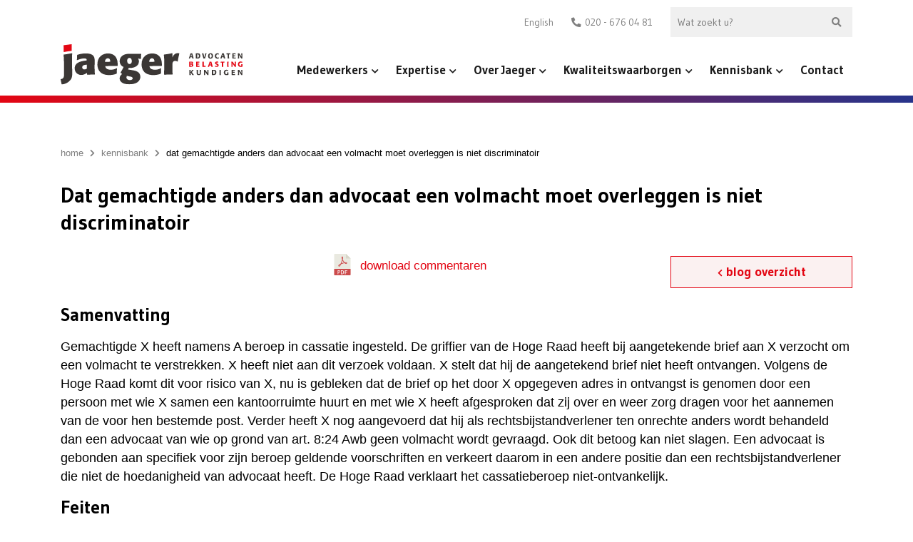

--- FILE ---
content_type: text/html; charset=UTF-8
request_url: https://www.jaeger.nl/dat-gemachtigde-anders-dan-advocaat-een-volmacht-moet-overleggen-is-niet-discriminatoir/
body_size: 137671
content:
<!doctype html>
<!--[if lt IE 9]><html class="no-js no-svg ie lt-ie9 lt-ie8 lt-ie7" lang="nl-NL"><![endif]-->
<!--[if IE 9]><html class="no-js no-svg ie ie9 lt-ie9 lt-ie8" lang="nl-NL"><![endif]-->
<!--[if gt IE 9]><!--><html class="no-js no-svg" lang="nl-NL"><!--<![endif]-->
    <head><meta charset="UTF-8"/><script>if(navigator.userAgent.match(/MSIE|Internet Explorer/i)||navigator.userAgent.match(/Trident\/7\..*?rv:11/i)){var href=document.location.href;if(!href.match(/[?&]nowprocket/)){if(href.indexOf("?")==-1){if(href.indexOf("#")==-1){document.location.href=href+"?nowprocket=1"}else{document.location.href=href.replace("#","?nowprocket=1#")}}else{if(href.indexOf("#")==-1){document.location.href=href+"&nowprocket=1"}else{document.location.href=href.replace("#","&nowprocket=1#")}}}}</script><script>(()=>{class RocketLazyLoadScripts{constructor(){this.v="1.2.6",this.triggerEvents=["keydown","mousedown","mousemove","touchmove","touchstart","touchend","wheel"],this.userEventHandler=this.t.bind(this),this.touchStartHandler=this.i.bind(this),this.touchMoveHandler=this.o.bind(this),this.touchEndHandler=this.h.bind(this),this.clickHandler=this.u.bind(this),this.interceptedClicks=[],this.interceptedClickListeners=[],this.l(this),window.addEventListener("pageshow",(t=>{this.persisted=t.persisted,this.everythingLoaded&&this.m()})),this.CSPIssue=sessionStorage.getItem("rocketCSPIssue"),document.addEventListener("securitypolicyviolation",(t=>{this.CSPIssue||"script-src-elem"!==t.violatedDirective||"data"!==t.blockedURI||(this.CSPIssue=!0,sessionStorage.setItem("rocketCSPIssue",!0))})),document.addEventListener("DOMContentLoaded",(()=>{this.k()})),this.delayedScripts={normal:[],async:[],defer:[]},this.trash=[],this.allJQueries=[]}p(t){document.hidden?t.t():(this.triggerEvents.forEach((e=>window.addEventListener(e,t.userEventHandler,{passive:!0}))),window.addEventListener("touchstart",t.touchStartHandler,{passive:!0}),window.addEventListener("mousedown",t.touchStartHandler),document.addEventListener("visibilitychange",t.userEventHandler))}_(){this.triggerEvents.forEach((t=>window.removeEventListener(t,this.userEventHandler,{passive:!0}))),document.removeEventListener("visibilitychange",this.userEventHandler)}i(t){"HTML"!==t.target.tagName&&(window.addEventListener("touchend",this.touchEndHandler),window.addEventListener("mouseup",this.touchEndHandler),window.addEventListener("touchmove",this.touchMoveHandler,{passive:!0}),window.addEventListener("mousemove",this.touchMoveHandler),t.target.addEventListener("click",this.clickHandler),this.L(t.target,!0),this.S(t.target,"onclick","rocket-onclick"),this.C())}o(t){window.removeEventListener("touchend",this.touchEndHandler),window.removeEventListener("mouseup",this.touchEndHandler),window.removeEventListener("touchmove",this.touchMoveHandler,{passive:!0}),window.removeEventListener("mousemove",this.touchMoveHandler),t.target.removeEventListener("click",this.clickHandler),this.L(t.target,!1),this.S(t.target,"rocket-onclick","onclick"),this.M()}h(){window.removeEventListener("touchend",this.touchEndHandler),window.removeEventListener("mouseup",this.touchEndHandler),window.removeEventListener("touchmove",this.touchMoveHandler,{passive:!0}),window.removeEventListener("mousemove",this.touchMoveHandler)}u(t){t.target.removeEventListener("click",this.clickHandler),this.L(t.target,!1),this.S(t.target,"rocket-onclick","onclick"),this.interceptedClicks.push(t),t.preventDefault(),t.stopPropagation(),t.stopImmediatePropagation(),this.M()}O(){window.removeEventListener("touchstart",this.touchStartHandler,{passive:!0}),window.removeEventListener("mousedown",this.touchStartHandler),this.interceptedClicks.forEach((t=>{t.target.dispatchEvent(new MouseEvent("click",{view:t.view,bubbles:!0,cancelable:!0}))}))}l(t){EventTarget.prototype.addEventListenerWPRocketBase=EventTarget.prototype.addEventListener,EventTarget.prototype.addEventListener=function(e,i,o){"click"!==e||t.windowLoaded||i===t.clickHandler||t.interceptedClickListeners.push({target:this,func:i,options:o}),(this||window).addEventListenerWPRocketBase(e,i,o)}}L(t,e){this.interceptedClickListeners.forEach((i=>{i.target===t&&(e?t.removeEventListener("click",i.func,i.options):t.addEventListener("click",i.func,i.options))})),t.parentNode!==document.documentElement&&this.L(t.parentNode,e)}D(){return new Promise((t=>{this.P?this.M=t:t()}))}C(){this.P=!0}M(){this.P=!1}S(t,e,i){t.hasAttribute&&t.hasAttribute(e)&&(event.target.setAttribute(i,event.target.getAttribute(e)),event.target.removeAttribute(e))}t(){this._(this),"loading"===document.readyState?document.addEventListener("DOMContentLoaded",this.R.bind(this)):this.R()}k(){let t=[];document.querySelectorAll("script[type=rocketlazyloadscript][data-rocket-src]").forEach((e=>{let i=e.getAttribute("data-rocket-src");if(i&&!i.startsWith("data:")){0===i.indexOf("//")&&(i=location.protocol+i);try{const o=new URL(i).origin;o!==location.origin&&t.push({src:o,crossOrigin:e.crossOrigin||"module"===e.getAttribute("data-rocket-type")})}catch(t){}}})),t=[...new Map(t.map((t=>[JSON.stringify(t),t]))).values()],this.T(t,"preconnect")}async R(){this.lastBreath=Date.now(),this.j(this),this.F(this),this.I(),this.W(),this.q(),await this.A(this.delayedScripts.normal),await this.A(this.delayedScripts.defer),await this.A(this.delayedScripts.async);try{await this.U(),await this.H(this),await this.J()}catch(t){console.error(t)}window.dispatchEvent(new Event("rocket-allScriptsLoaded")),this.everythingLoaded=!0,this.D().then((()=>{this.O()})),this.N()}W(){document.querySelectorAll("script[type=rocketlazyloadscript]").forEach((t=>{t.hasAttribute("data-rocket-src")?t.hasAttribute("async")&&!1!==t.async?this.delayedScripts.async.push(t):t.hasAttribute("defer")&&!1!==t.defer||"module"===t.getAttribute("data-rocket-type")?this.delayedScripts.defer.push(t):this.delayedScripts.normal.push(t):this.delayedScripts.normal.push(t)}))}async B(t){if(await this.G(),!0!==t.noModule||!("noModule"in HTMLScriptElement.prototype))return new Promise((e=>{let i;function o(){(i||t).setAttribute("data-rocket-status","executed"),e()}try{if(navigator.userAgent.indexOf("Firefox/")>0||""===navigator.vendor||this.CSPIssue)i=document.createElement("script"),[...t.attributes].forEach((t=>{let e=t.nodeName;"type"!==e&&("data-rocket-type"===e&&(e="type"),"data-rocket-src"===e&&(e="src"),i.setAttribute(e,t.nodeValue))})),t.text&&(i.text=t.text),i.hasAttribute("src")?(i.addEventListener("load",o),i.addEventListener("error",(function(){i.setAttribute("data-rocket-status","failed-network"),e()})),setTimeout((()=>{i.isConnected||e()}),1)):(i.text=t.text,o()),t.parentNode.replaceChild(i,t);else{const i=t.getAttribute("data-rocket-type"),s=t.getAttribute("data-rocket-src");i?(t.type=i,t.removeAttribute("data-rocket-type")):t.removeAttribute("type"),t.addEventListener("load",o),t.addEventListener("error",(i=>{this.CSPIssue&&i.target.src.startsWith("data:")?(console.log("WPRocket: data-uri blocked by CSP -> fallback"),t.removeAttribute("src"),this.B(t).then(e)):(t.setAttribute("data-rocket-status","failed-network"),e())})),s?(t.removeAttribute("data-rocket-src"),t.src=s):t.src="data:text/javascript;base64,"+window.btoa(unescape(encodeURIComponent(t.text)))}}catch(i){t.setAttribute("data-rocket-status","failed-transform"),e()}}));t.setAttribute("data-rocket-status","skipped")}async A(t){const e=t.shift();return e&&e.isConnected?(await this.B(e),this.A(t)):Promise.resolve()}q(){this.T([...this.delayedScripts.normal,...this.delayedScripts.defer,...this.delayedScripts.async],"preload")}T(t,e){var i=document.createDocumentFragment();t.forEach((t=>{const o=t.getAttribute&&t.getAttribute("data-rocket-src")||t.src;if(o&&!o.startsWith("data:")){const s=document.createElement("link");s.href=o,s.rel=e,"preconnect"!==e&&(s.as="script"),t.getAttribute&&"module"===t.getAttribute("data-rocket-type")&&(s.crossOrigin=!0),t.crossOrigin&&(s.crossOrigin=t.crossOrigin),t.integrity&&(s.integrity=t.integrity),i.appendChild(s),this.trash.push(s)}})),document.head.appendChild(i)}j(t){let e={};function i(i,o){return e[o].eventsToRewrite.indexOf(i)>=0&&!t.everythingLoaded?"rocket-"+i:i}function o(t,o){!function(t){e[t]||(e[t]={originalFunctions:{add:t.addEventListener,remove:t.removeEventListener},eventsToRewrite:[]},t.addEventListener=function(){arguments[0]=i(arguments[0],t),e[t].originalFunctions.add.apply(t,arguments)},t.removeEventListener=function(){arguments[0]=i(arguments[0],t),e[t].originalFunctions.remove.apply(t,arguments)})}(t),e[t].eventsToRewrite.push(o)}function s(e,i){let o=e[i];e[i]=null,Object.defineProperty(e,i,{get:()=>o||function(){},set(s){t.everythingLoaded?o=s:e["rocket"+i]=o=s}})}o(document,"DOMContentLoaded"),o(window,"DOMContentLoaded"),o(window,"load"),o(window,"pageshow"),o(document,"readystatechange"),s(document,"onreadystatechange"),s(window,"onload"),s(window,"onpageshow");try{Object.defineProperty(document,"readyState",{get:()=>t.rocketReadyState,set(e){t.rocketReadyState=e},configurable:!0}),document.readyState="loading"}catch(t){console.log("WPRocket DJE readyState conflict, bypassing")}}F(t){let e;function i(e){return t.everythingLoaded?e:e.split(" ").map((t=>"load"===t||0===t.indexOf("load.")?"rocket-jquery-load":t)).join(" ")}function o(o){function s(t){const e=o.fn[t];o.fn[t]=o.fn.init.prototype[t]=function(){return this[0]===window&&("string"==typeof arguments[0]||arguments[0]instanceof String?arguments[0]=i(arguments[0]):"object"==typeof arguments[0]&&Object.keys(arguments[0]).forEach((t=>{const e=arguments[0][t];delete arguments[0][t],arguments[0][i(t)]=e}))),e.apply(this,arguments),this}}o&&o.fn&&!t.allJQueries.includes(o)&&(o.fn.ready=o.fn.init.prototype.ready=function(e){return t.domReadyFired?e.bind(document)(o):document.addEventListener("rocket-DOMContentLoaded",(()=>e.bind(document)(o))),o([])},s("on"),s("one"),t.allJQueries.push(o)),e=o}o(window.jQuery),Object.defineProperty(window,"jQuery",{get:()=>e,set(t){o(t)}})}async H(t){const e=document.querySelector("script[data-webpack]");e&&(await async function(){return new Promise((t=>{e.addEventListener("load",t),e.addEventListener("error",t)}))}(),await t.K(),await t.H(t))}async U(){this.domReadyFired=!0;try{document.readyState="interactive"}catch(t){}await this.G(),document.dispatchEvent(new Event("rocket-readystatechange")),await this.G(),document.rocketonreadystatechange&&document.rocketonreadystatechange(),await this.G(),document.dispatchEvent(new Event("rocket-DOMContentLoaded")),await this.G(),window.dispatchEvent(new Event("rocket-DOMContentLoaded"))}async J(){try{document.readyState="complete"}catch(t){}await this.G(),document.dispatchEvent(new Event("rocket-readystatechange")),await this.G(),document.rocketonreadystatechange&&document.rocketonreadystatechange(),await this.G(),window.dispatchEvent(new Event("rocket-load")),await this.G(),window.rocketonload&&window.rocketonload(),await this.G(),this.allJQueries.forEach((t=>t(window).trigger("rocket-jquery-load"))),await this.G();const t=new Event("rocket-pageshow");t.persisted=this.persisted,window.dispatchEvent(t),await this.G(),window.rocketonpageshow&&window.rocketonpageshow({persisted:this.persisted}),this.windowLoaded=!0}m(){document.onreadystatechange&&document.onreadystatechange(),window.onload&&window.onload(),window.onpageshow&&window.onpageshow({persisted:this.persisted})}I(){const t=new Map;document.write=document.writeln=function(e){const i=document.currentScript;i||console.error("WPRocket unable to document.write this: "+e);const o=document.createRange(),s=i.parentElement;let n=t.get(i);void 0===n&&(n=i.nextSibling,t.set(i,n));const c=document.createDocumentFragment();o.setStart(c,0),c.appendChild(o.createContextualFragment(e)),s.insertBefore(c,n)}}async G(){Date.now()-this.lastBreath>45&&(await this.K(),this.lastBreath=Date.now())}async K(){return document.hidden?new Promise((t=>setTimeout(t))):new Promise((t=>requestAnimationFrame(t)))}N(){this.trash.forEach((t=>t.remove()))}static run(){const t=new RocketLazyLoadScripts;t.p(t)}}RocketLazyLoadScripts.run()})();</script>
        
        
        <meta http-equiv="X-UA-Compatible" content="IE=edge">
<script type="text/javascript">
/* <![CDATA[ */
 var gform;gform||(document.addEventListener("gform_main_scripts_loaded",function(){gform.scriptsLoaded=!0}),window.addEventListener("DOMContentLoaded",function(){gform.domLoaded=!0}),gform={domLoaded:!1,scriptsLoaded:!1,initializeOnLoaded:function(o){gform.domLoaded&&gform.scriptsLoaded?o():!gform.domLoaded&&gform.scriptsLoaded?window.addEventListener("DOMContentLoaded",o):document.addEventListener("gform_main_scripts_loaded",o)},hooks:{action:{},filter:{}},addAction:function(o,n,r,t){gform.addHook("action",o,n,r,t)},addFilter:function(o,n,r,t){gform.addHook("filter",o,n,r,t)},doAction:function(o){gform.doHook("action",o,arguments)},applyFilters:function(o){return gform.doHook("filter",o,arguments)},removeAction:function(o,n){gform.removeHook("action",o,n)},removeFilter:function(o,n,r){gform.removeHook("filter",o,n,r)},addHook:function(o,n,r,t,i){null==gform.hooks[o][n]&&(gform.hooks[o][n]=[]);var e=gform.hooks[o][n];null==i&&(i=n+"_"+e.length),gform.hooks[o][n].push({tag:i,callable:r,priority:t=null==t?10:t})},doHook:function(n,o,r){var t;if(r=Array.prototype.slice.call(r,1),null!=gform.hooks[n][o]&&((o=gform.hooks[n][o]).sort(function(o,n){return o.priority-n.priority}),o.forEach(function(o){"function"!=typeof(t=o.callable)&&(t=window[t]),"action"==n?t.apply(null,r):r[0]=t.apply(null,r)})),"filter"==n)return r[0]},removeHook:function(o,n,t,i){var r;null!=gform.hooks[o][n]&&(r=(r=gform.hooks[o][n]).filter(function(o,n,r){return!!(null!=i&&i!=o.tag||null!=t&&t!=o.priority)}),gform.hooks[o][n]=r)}}); 
/* ]]> */
</script>

        <meta name="viewport" content="width=device-width, initial-scale=1.0, maximum-scale=1.0, user-scalable=no, shrink-to-fit=no">
        <meta name="google-site-verification" content="mQBW0Z1nqJfEXx7oRbbs_LhiZbnlAgx6Vs-xSLdqiSE" />
                                                    <meta name='robots' content='index, follow, max-image-preview:large, max-snippet:-1, max-video-preview:-1' />
<link rel="alternate" hreflang="nl" href="https://www.jaeger.nl/dat-gemachtigde-anders-dan-advocaat-een-volmacht-moet-overleggen-is-niet-discriminatoir/" />
<link rel="alternate" hreflang="x-default" href="https://www.jaeger.nl/dat-gemachtigde-anders-dan-advocaat-een-volmacht-moet-overleggen-is-niet-discriminatoir/" />

	<!-- This site is optimized with the Yoast SEO plugin v26.7 - https://yoast.com/wordpress/plugins/seo/ -->
	<title>Dat gemachtigde anders dan advocaat een volmacht moet overleggen is niet discriminatoir | Jaeger.nl</title><link rel="preload" data-rocket-preload as="image" href="https://www.jaeger.nl/app/themes/jaeger/static/images/jaeger_logo.svg" fetchpriority="high"><link rel="preload" data-rocket-preload as="style" href="https://fonts.googleapis.com/css2?family=Gudea%3Aital%2Cwght%400%2C400%3B0%2C700%3B1%2C400&#038;ver=1.1.0&#038;display=swap" /><link rel="stylesheet" href="https://fonts.googleapis.com/css2?family=Gudea%3Aital%2Cwght%400%2C400%3B0%2C700%3B1%2C400&#038;ver=1.1.0&#038;display=swap" media="print" onload="this.media='all'" /><noscript><link rel="stylesheet" href="https://fonts.googleapis.com/css2?family=Gudea%3Aital%2Cwght%400%2C400%3B0%2C700%3B1%2C400&#038;ver=1.1.0&#038;display=swap" /></noscript>
	<meta name="description" content="Dat gemachtigde anders dan advocaat een volmacht moet overleggen is niet discriminatoir | Jaeger Advocaten-belastingkundigen" />
	<link rel="canonical" href="https://www.jaeger.nl/dat-gemachtigde-anders-dan-advocaat-een-volmacht-moet-overleggen-is-niet-discriminatoir/" />
	<meta property="og:locale" content="nl_NL" />
	<meta property="og:type" content="article" />
	<meta property="og:title" content="Dat gemachtigde anders dan advocaat een volmacht moet overleggen is niet discriminatoir | Jaeger.nl" />
	<meta property="og:description" content="Dat gemachtigde anders dan advocaat een volmacht moet overleggen is niet discriminatoir | Jaeger Advocaten-belastingkundigen" />
	<meta property="og:url" content="https://www.jaeger.nl/dat-gemachtigde-anders-dan-advocaat-een-volmacht-moet-overleggen-is-niet-discriminatoir/" />
	<meta property="og:site_name" content="Jaeger Advocaten-belastingkundigen" />
	<meta property="article:publisher" content="https://www.facebook.com/jaegeradvocaten/" />
	<meta property="article:published_time" content="2015-01-30T00:00:00+00:00" />
	<meta property="article:modified_time" content="2020-11-23T18:03:55+00:00" />
	<meta property="og:image" content="https://www.jaeger.nl/app/uploads/2020/09/hero-img-1-mobile-575x656-c-default.jpg" />
	<meta property="og:image:width" content="575" />
	<meta property="og:image:height" content="510" />
	<meta property="og:image:type" content="image/jpeg" />
	<meta name="author" content="go2people" />
	<meta name="twitter:card" content="summary_large_image" />
	<meta name="twitter:creator" content="@JaegerAdvocaten" />
	<meta name="twitter:site" content="@JaegerAdvocaten" />
	<meta name="twitter:label1" content="Geschreven door" />
	<meta name="twitter:data1" content="go2people" />
	<meta name="twitter:label2" content="Geschatte leestijd" />
	<meta name="twitter:data2" content="5 minuten" />
	<script type="application/ld+json" class="yoast-schema-graph">{"@context":"https://schema.org","@graph":[{"@type":"Article","@id":"https://www.jaeger.nl/dat-gemachtigde-anders-dan-advocaat-een-volmacht-moet-overleggen-is-niet-discriminatoir/#article","isPartOf":{"@id":"https://www.jaeger.nl/dat-gemachtigde-anders-dan-advocaat-een-volmacht-moet-overleggen-is-niet-discriminatoir/"},"author":{"name":"go2people","@id":"https://www.jaeger.nl/#/schema/person/53628fd6ce89b559aef40631e85bb24d"},"headline":"Dat gemachtigde anders dan advocaat een volmacht moet overleggen is niet discriminatoir","datePublished":"2015-01-30T00:00:00+00:00","dateModified":"2020-11-23T18:03:55+00:00","mainEntityOfPage":{"@id":"https://www.jaeger.nl/dat-gemachtigde-anders-dan-advocaat-een-volmacht-moet-overleggen-is-niet-discriminatoir/"},"wordCount":1087,"commentCount":0,"publisher":{"@id":"https://www.jaeger.nl/#organization"},"articleSection":["Commentaren"],"inLanguage":"nl-NL","potentialAction":[{"@type":"CommentAction","name":"Comment","target":["https://www.jaeger.nl/dat-gemachtigde-anders-dan-advocaat-een-volmacht-moet-overleggen-is-niet-discriminatoir/#respond"]}]},{"@type":"WebPage","@id":"https://www.jaeger.nl/dat-gemachtigde-anders-dan-advocaat-een-volmacht-moet-overleggen-is-niet-discriminatoir/","url":"https://www.jaeger.nl/dat-gemachtigde-anders-dan-advocaat-een-volmacht-moet-overleggen-is-niet-discriminatoir/","name":"Dat gemachtigde anders dan advocaat een volmacht moet overleggen is niet discriminatoir | Jaeger.nl","isPartOf":{"@id":"https://www.jaeger.nl/#website"},"datePublished":"2015-01-30T00:00:00+00:00","dateModified":"2020-11-23T18:03:55+00:00","description":"Dat gemachtigde anders dan advocaat een volmacht moet overleggen is niet discriminatoir | Jaeger Advocaten-belastingkundigen","breadcrumb":{"@id":"https://www.jaeger.nl/dat-gemachtigde-anders-dan-advocaat-een-volmacht-moet-overleggen-is-niet-discriminatoir/#breadcrumb"},"inLanguage":"nl-NL","potentialAction":[{"@type":"ReadAction","target":["https://www.jaeger.nl/dat-gemachtigde-anders-dan-advocaat-een-volmacht-moet-overleggen-is-niet-discriminatoir/"]}]},{"@type":"BreadcrumbList","@id":"https://www.jaeger.nl/dat-gemachtigde-anders-dan-advocaat-een-volmacht-moet-overleggen-is-niet-discriminatoir/#breadcrumb","itemListElement":[{"@type":"ListItem","position":1,"name":"home","item":"https://www.jaeger.nl/"},{"@type":"ListItem","position":2,"name":"Kennisbank","item":"https://www.jaeger.nl/kennisbank/"},{"@type":"ListItem","position":3,"name":"Dat gemachtigde anders dan advocaat een volmacht moet overleggen is niet discriminatoir"}]},{"@type":"WebSite","@id":"https://www.jaeger.nl/#website","url":"https://www.jaeger.nl/","name":"Jaeger Advocaten-belastingkundigen","description":"","publisher":{"@id":"https://www.jaeger.nl/#organization"},"alternateName":"Jaeger Advocaten","potentialAction":[{"@type":"SearchAction","target":{"@type":"EntryPoint","urlTemplate":"https://www.jaeger.nl/?s={search_term_string}"},"query-input":{"@type":"PropertyValueSpecification","valueRequired":true,"valueName":"search_term_string"}}],"inLanguage":"nl-NL"},{"@type":"Organization","@id":"https://www.jaeger.nl/#organization","name":"Jaeger Advocaten-belastingkundigen","alternateName":"Jaeger Advocaten","url":"https://www.jaeger.nl/","logo":{"@type":"ImageObject","inLanguage":"nl-NL","@id":"https://www.jaeger.nl/#/schema/logo/image/","url":"https://www.jaeger.nl/app/uploads/2022/02/jaeger_logo.jpg","contentUrl":"https://www.jaeger.nl/app/uploads/2022/02/jaeger_logo.jpg","width":1729,"height":390,"caption":"Jaeger Advocaten-belastingkundigen"},"image":{"@id":"https://www.jaeger.nl/#/schema/logo/image/"},"sameAs":["https://www.facebook.com/jaegeradvocaten/","https://x.com/JaegerAdvocaten","https://www.linkedin.com/company/jaeger-advocaten-belastingkundigen/"]},{"@type":"Person","@id":"https://www.jaeger.nl/#/schema/person/53628fd6ce89b559aef40631e85bb24d","name":"go2people","image":{"@type":"ImageObject","inLanguage":"nl-NL","@id":"https://www.jaeger.nl/#/schema/person/image/","url":"https://secure.gravatar.com/avatar/17871f2f891ac62309f8901eca9bb3ba737cb8bd5673877ed4b075f338e8a402?s=96&d=mm&r=g","contentUrl":"https://secure.gravatar.com/avatar/17871f2f891ac62309f8901eca9bb3ba737cb8bd5673877ed4b075f338e8a402?s=96&d=mm&r=g","caption":"go2people"},"sameAs":["https://www.jaeger.nl/wp"]}]}</script>
	<!-- / Yoast SEO plugin. -->


<link rel='dns-prefetch' href='//fonts.googleapis.com' />
<link href='https://fonts.gstatic.com' crossorigin rel='preconnect' />
<link rel="alternate" type="application/rss+xml" title="Jaeger Advocaten-belastingkundigen &raquo; Dat gemachtigde anders dan advocaat een volmacht moet overleggen is niet discriminatoir reacties feed" href="https://www.jaeger.nl/dat-gemachtigde-anders-dan-advocaat-een-volmacht-moet-overleggen-is-niet-discriminatoir/feed/" />
<link rel="alternate" title="oEmbed (JSON)" type="application/json+oembed" href="https://www.jaeger.nl/wp-json/oembed/1.0/embed?url=https%3A%2F%2Fwww.jaeger.nl%2Fdat-gemachtigde-anders-dan-advocaat-een-volmacht-moet-overleggen-is-niet-discriminatoir%2F" />
<link rel="alternate" title="oEmbed (XML)" type="text/xml+oembed" href="https://www.jaeger.nl/wp-json/oembed/1.0/embed?url=https%3A%2F%2Fwww.jaeger.nl%2Fdat-gemachtigde-anders-dan-advocaat-een-volmacht-moet-overleggen-is-niet-discriminatoir%2F&#038;format=xml" />
		<style>
			.lazyload,
			.lazyloading {
				max-width: 100%;
			}
		</style>
		<style id='wp-img-auto-sizes-contain-inline-css' type='text/css'>
img:is([sizes=auto i],[sizes^="auto," i]){contain-intrinsic-size:3000px 1500px}
/*# sourceURL=wp-img-auto-sizes-contain-inline-css */
</style>
<link rel='stylesheet' id='g2p-font-awesome.min-css' href='https://www.jaeger.nl/app/themes/jaeger/static/addons/fontawesome/css/all.min.css?ver=5.10.2' type='text/css' media='all' />

<link rel='stylesheet' id='g2p-animate-wow-css' href='https://www.jaeger.nl/app/themes/jaeger/static/addons/wow-js/css/libs/animate.css?ver=1.3.0' type='text/css' media='all' />
<link rel='stylesheet' id='g2p-bootstrap-grid.min-css' href='https://www.jaeger.nl/app/themes/jaeger/static/css/bootstrap-grid.min.css?ver=1.0.0' type='text/css' media='all' />
<link rel='stylesheet' id='g2p-bootstrap-build-css' href='https://www.jaeger.nl/app/themes/jaeger/static/css/bootstrap-build.css?ver=1.0.0' type='text/css' media='all' />
<link rel='stylesheet' id='g2p-style-custom-css' href='https://www.jaeger.nl/app/themes/jaeger/style.css?ver=1.1.0' type='text/css' media='all' />
<link rel='stylesheet' id='g2p-single-post-css' href='https://www.jaeger.nl/app/themes/jaeger/static/css/partials/single-post.css?ver=1.1.0' type='text/css' media='all' />
<style id='wp-emoji-styles-inline-css' type='text/css'>

	img.wp-smiley, img.emoji {
		display: inline !important;
		border: none !important;
		box-shadow: none !important;
		height: 1em !important;
		width: 1em !important;
		margin: 0 0.07em !important;
		vertical-align: -0.1em !important;
		background: none !important;
		padding: 0 !important;
	}
/*# sourceURL=wp-emoji-styles-inline-css */
</style>
<link rel='stylesheet' id='wp-block-library-css' href='https://www.jaeger.nl/wp/wp-includes/css/dist/block-library/style.min.css?ver=6.9' type='text/css' media='all' />
<style id='wp-block-heading-inline-css' type='text/css'>
h1:where(.wp-block-heading).has-background,h2:where(.wp-block-heading).has-background,h3:where(.wp-block-heading).has-background,h4:where(.wp-block-heading).has-background,h5:where(.wp-block-heading).has-background,h6:where(.wp-block-heading).has-background{padding:1.25em 2.375em}h1.has-text-align-left[style*=writing-mode]:where([style*=vertical-lr]),h1.has-text-align-right[style*=writing-mode]:where([style*=vertical-rl]),h2.has-text-align-left[style*=writing-mode]:where([style*=vertical-lr]),h2.has-text-align-right[style*=writing-mode]:where([style*=vertical-rl]),h3.has-text-align-left[style*=writing-mode]:where([style*=vertical-lr]),h3.has-text-align-right[style*=writing-mode]:where([style*=vertical-rl]),h4.has-text-align-left[style*=writing-mode]:where([style*=vertical-lr]),h4.has-text-align-right[style*=writing-mode]:where([style*=vertical-rl]),h5.has-text-align-left[style*=writing-mode]:where([style*=vertical-lr]),h5.has-text-align-right[style*=writing-mode]:where([style*=vertical-rl]),h6.has-text-align-left[style*=writing-mode]:where([style*=vertical-lr]),h6.has-text-align-right[style*=writing-mode]:where([style*=vertical-rl]){rotate:180deg}
/*# sourceURL=https://www.jaeger.nl/wp/wp-includes/blocks/heading/style.min.css */
</style>
<style id='wp-block-paragraph-inline-css' type='text/css'>
.is-small-text{font-size:.875em}.is-regular-text{font-size:1em}.is-large-text{font-size:2.25em}.is-larger-text{font-size:3em}.has-drop-cap:not(:focus):first-letter{float:left;font-size:8.4em;font-style:normal;font-weight:100;line-height:.68;margin:.05em .1em 0 0;text-transform:uppercase}body.rtl .has-drop-cap:not(:focus):first-letter{float:none;margin-left:.1em}p.has-drop-cap.has-background{overflow:hidden}:root :where(p.has-background){padding:1.25em 2.375em}:where(p.has-text-color:not(.has-link-color)) a{color:inherit}p.has-text-align-left[style*="writing-mode:vertical-lr"],p.has-text-align-right[style*="writing-mode:vertical-rl"]{rotate:180deg}
/*# sourceURL=https://www.jaeger.nl/wp/wp-includes/blocks/paragraph/style.min.css */
</style>
<style id='global-styles-inline-css' type='text/css'>
:root{--wp--preset--aspect-ratio--square: 1;--wp--preset--aspect-ratio--4-3: 4/3;--wp--preset--aspect-ratio--3-4: 3/4;--wp--preset--aspect-ratio--3-2: 3/2;--wp--preset--aspect-ratio--2-3: 2/3;--wp--preset--aspect-ratio--16-9: 16/9;--wp--preset--aspect-ratio--9-16: 9/16;--wp--preset--color--black: #000000;--wp--preset--color--cyan-bluish-gray: #abb8c3;--wp--preset--color--white: #ffffff;--wp--preset--color--pale-pink: #f78da7;--wp--preset--color--vivid-red: #cf2e2e;--wp--preset--color--luminous-vivid-orange: #ff6900;--wp--preset--color--luminous-vivid-amber: #fcb900;--wp--preset--color--light-green-cyan: #7bdcb5;--wp--preset--color--vivid-green-cyan: #00d084;--wp--preset--color--pale-cyan-blue: #8ed1fc;--wp--preset--color--vivid-cyan-blue: #0693e3;--wp--preset--color--vivid-purple: #9b51e0;--wp--preset--color--transparant: #FFFFFF;--wp--preset--color--primary: #f00;--wp--preset--color--secondary: #0f0;--wp--preset--color--tertiary: #00f;--wp--preset--gradient--vivid-cyan-blue-to-vivid-purple: linear-gradient(135deg,rgb(6,147,227) 0%,rgb(155,81,224) 100%);--wp--preset--gradient--light-green-cyan-to-vivid-green-cyan: linear-gradient(135deg,rgb(122,220,180) 0%,rgb(0,208,130) 100%);--wp--preset--gradient--luminous-vivid-amber-to-luminous-vivid-orange: linear-gradient(135deg,rgb(252,185,0) 0%,rgb(255,105,0) 100%);--wp--preset--gradient--luminous-vivid-orange-to-vivid-red: linear-gradient(135deg,rgb(255,105,0) 0%,rgb(207,46,46) 100%);--wp--preset--gradient--very-light-gray-to-cyan-bluish-gray: linear-gradient(135deg,rgb(238,238,238) 0%,rgb(169,184,195) 100%);--wp--preset--gradient--cool-to-warm-spectrum: linear-gradient(135deg,rgb(74,234,220) 0%,rgb(151,120,209) 20%,rgb(207,42,186) 40%,rgb(238,44,130) 60%,rgb(251,105,98) 80%,rgb(254,248,76) 100%);--wp--preset--gradient--blush-light-purple: linear-gradient(135deg,rgb(255,206,236) 0%,rgb(152,150,240) 100%);--wp--preset--gradient--blush-bordeaux: linear-gradient(135deg,rgb(254,205,165) 0%,rgb(254,45,45) 50%,rgb(107,0,62) 100%);--wp--preset--gradient--luminous-dusk: linear-gradient(135deg,rgb(255,203,112) 0%,rgb(199,81,192) 50%,rgb(65,88,208) 100%);--wp--preset--gradient--pale-ocean: linear-gradient(135deg,rgb(255,245,203) 0%,rgb(182,227,212) 50%,rgb(51,167,181) 100%);--wp--preset--gradient--electric-grass: linear-gradient(135deg,rgb(202,248,128) 0%,rgb(113,206,126) 100%);--wp--preset--gradient--midnight: linear-gradient(135deg,rgb(2,3,129) 0%,rgb(40,116,252) 100%);--wp--preset--font-size--small: 13px;--wp--preset--font-size--medium: 20px;--wp--preset--font-size--large: 36px;--wp--preset--font-size--x-large: 42px;--wp--preset--spacing--20: 0.44rem;--wp--preset--spacing--30: 0.67rem;--wp--preset--spacing--40: 1rem;--wp--preset--spacing--50: 1.5rem;--wp--preset--spacing--60: 2.25rem;--wp--preset--spacing--70: 3.38rem;--wp--preset--spacing--80: 5.06rem;--wp--preset--shadow--natural: 6px 6px 9px rgba(0, 0, 0, 0.2);--wp--preset--shadow--deep: 12px 12px 50px rgba(0, 0, 0, 0.4);--wp--preset--shadow--sharp: 6px 6px 0px rgba(0, 0, 0, 0.2);--wp--preset--shadow--outlined: 6px 6px 0px -3px rgb(255, 255, 255), 6px 6px rgb(0, 0, 0);--wp--preset--shadow--crisp: 6px 6px 0px rgb(0, 0, 0);}:where(.is-layout-flex){gap: 0.5em;}:where(.is-layout-grid){gap: 0.5em;}body .is-layout-flex{display: flex;}.is-layout-flex{flex-wrap: wrap;align-items: center;}.is-layout-flex > :is(*, div){margin: 0;}body .is-layout-grid{display: grid;}.is-layout-grid > :is(*, div){margin: 0;}:where(.wp-block-columns.is-layout-flex){gap: 2em;}:where(.wp-block-columns.is-layout-grid){gap: 2em;}:where(.wp-block-post-template.is-layout-flex){gap: 1.25em;}:where(.wp-block-post-template.is-layout-grid){gap: 1.25em;}.has-black-color{color: var(--wp--preset--color--black) !important;}.has-cyan-bluish-gray-color{color: var(--wp--preset--color--cyan-bluish-gray) !important;}.has-white-color{color: var(--wp--preset--color--white) !important;}.has-pale-pink-color{color: var(--wp--preset--color--pale-pink) !important;}.has-vivid-red-color{color: var(--wp--preset--color--vivid-red) !important;}.has-luminous-vivid-orange-color{color: var(--wp--preset--color--luminous-vivid-orange) !important;}.has-luminous-vivid-amber-color{color: var(--wp--preset--color--luminous-vivid-amber) !important;}.has-light-green-cyan-color{color: var(--wp--preset--color--light-green-cyan) !important;}.has-vivid-green-cyan-color{color: var(--wp--preset--color--vivid-green-cyan) !important;}.has-pale-cyan-blue-color{color: var(--wp--preset--color--pale-cyan-blue) !important;}.has-vivid-cyan-blue-color{color: var(--wp--preset--color--vivid-cyan-blue) !important;}.has-vivid-purple-color{color: var(--wp--preset--color--vivid-purple) !important;}.has-black-background-color{background-color: var(--wp--preset--color--black) !important;}.has-cyan-bluish-gray-background-color{background-color: var(--wp--preset--color--cyan-bluish-gray) !important;}.has-white-background-color{background-color: var(--wp--preset--color--white) !important;}.has-pale-pink-background-color{background-color: var(--wp--preset--color--pale-pink) !important;}.has-vivid-red-background-color{background-color: var(--wp--preset--color--vivid-red) !important;}.has-luminous-vivid-orange-background-color{background-color: var(--wp--preset--color--luminous-vivid-orange) !important;}.has-luminous-vivid-amber-background-color{background-color: var(--wp--preset--color--luminous-vivid-amber) !important;}.has-light-green-cyan-background-color{background-color: var(--wp--preset--color--light-green-cyan) !important;}.has-vivid-green-cyan-background-color{background-color: var(--wp--preset--color--vivid-green-cyan) !important;}.has-pale-cyan-blue-background-color{background-color: var(--wp--preset--color--pale-cyan-blue) !important;}.has-vivid-cyan-blue-background-color{background-color: var(--wp--preset--color--vivid-cyan-blue) !important;}.has-vivid-purple-background-color{background-color: var(--wp--preset--color--vivid-purple) !important;}.has-black-border-color{border-color: var(--wp--preset--color--black) !important;}.has-cyan-bluish-gray-border-color{border-color: var(--wp--preset--color--cyan-bluish-gray) !important;}.has-white-border-color{border-color: var(--wp--preset--color--white) !important;}.has-pale-pink-border-color{border-color: var(--wp--preset--color--pale-pink) !important;}.has-vivid-red-border-color{border-color: var(--wp--preset--color--vivid-red) !important;}.has-luminous-vivid-orange-border-color{border-color: var(--wp--preset--color--luminous-vivid-orange) !important;}.has-luminous-vivid-amber-border-color{border-color: var(--wp--preset--color--luminous-vivid-amber) !important;}.has-light-green-cyan-border-color{border-color: var(--wp--preset--color--light-green-cyan) !important;}.has-vivid-green-cyan-border-color{border-color: var(--wp--preset--color--vivid-green-cyan) !important;}.has-pale-cyan-blue-border-color{border-color: var(--wp--preset--color--pale-cyan-blue) !important;}.has-vivid-cyan-blue-border-color{border-color: var(--wp--preset--color--vivid-cyan-blue) !important;}.has-vivid-purple-border-color{border-color: var(--wp--preset--color--vivid-purple) !important;}.has-vivid-cyan-blue-to-vivid-purple-gradient-background{background: var(--wp--preset--gradient--vivid-cyan-blue-to-vivid-purple) !important;}.has-light-green-cyan-to-vivid-green-cyan-gradient-background{background: var(--wp--preset--gradient--light-green-cyan-to-vivid-green-cyan) !important;}.has-luminous-vivid-amber-to-luminous-vivid-orange-gradient-background{background: var(--wp--preset--gradient--luminous-vivid-amber-to-luminous-vivid-orange) !important;}.has-luminous-vivid-orange-to-vivid-red-gradient-background{background: var(--wp--preset--gradient--luminous-vivid-orange-to-vivid-red) !important;}.has-very-light-gray-to-cyan-bluish-gray-gradient-background{background: var(--wp--preset--gradient--very-light-gray-to-cyan-bluish-gray) !important;}.has-cool-to-warm-spectrum-gradient-background{background: var(--wp--preset--gradient--cool-to-warm-spectrum) !important;}.has-blush-light-purple-gradient-background{background: var(--wp--preset--gradient--blush-light-purple) !important;}.has-blush-bordeaux-gradient-background{background: var(--wp--preset--gradient--blush-bordeaux) !important;}.has-luminous-dusk-gradient-background{background: var(--wp--preset--gradient--luminous-dusk) !important;}.has-pale-ocean-gradient-background{background: var(--wp--preset--gradient--pale-ocean) !important;}.has-electric-grass-gradient-background{background: var(--wp--preset--gradient--electric-grass) !important;}.has-midnight-gradient-background{background: var(--wp--preset--gradient--midnight) !important;}.has-small-font-size{font-size: var(--wp--preset--font-size--small) !important;}.has-medium-font-size{font-size: var(--wp--preset--font-size--medium) !important;}.has-large-font-size{font-size: var(--wp--preset--font-size--large) !important;}.has-x-large-font-size{font-size: var(--wp--preset--font-size--x-large) !important;}
/*# sourceURL=global-styles-inline-css */
</style>

<style id='classic-theme-styles-inline-css' type='text/css'>
/*! This file is auto-generated */
.wp-block-button__link{color:#fff;background-color:#32373c;border-radius:9999px;box-shadow:none;text-decoration:none;padding:calc(.667em + 2px) calc(1.333em + 2px);font-size:1.125em}.wp-block-file__button{background:#32373c;color:#fff;text-decoration:none}
/*# sourceURL=/wp-includes/css/classic-themes.min.css */
</style>
<link rel='stylesheet' id='real-time-validation-plugin-styles-css' href='https://www.jaeger.nl/app/plugins/real-time-validation-for-gravity-forms/public/assets/css/public.css?ver=1.7.0' type='text/css' media='all' />
<link rel='stylesheet' id='grw-public-main-css-css' href='https://www.jaeger.nl/app/plugins/widget-google-reviews/assets/css/public-main.css?ver=6.2' type='text/css' media='all' />
<script type="text/javascript" id="wpml-cookie-js-extra">
/* <![CDATA[ */
var wpml_cookies = {"wp-wpml_current_language":{"value":"nl","expires":1,"path":"/"}};
var wpml_cookies = {"wp-wpml_current_language":{"value":"nl","expires":1,"path":"/"}};
//# sourceURL=wpml-cookie-js-extra
/* ]]> */
</script>
<script type="rocketlazyloadscript" data-rocket-type="text/javascript" data-rocket-src="https://www.jaeger.nl/app/plugins/sitepress-multilingual-cms/res/js/cookies/language-cookie.js?ver=486900" id="wpml-cookie-js" defer="defer" data-wp-strategy="defer"></script>
<script type="rocketlazyloadscript" data-rocket-type="text/javascript" data-rocket-src="https://www.jaeger.nl/wp/wp-includes/js/jquery/jquery.min.js?ver=3.7.1" id="jquery-core-js"></script>
<script type="rocketlazyloadscript" data-rocket-type="text/javascript" data-rocket-src="https://www.jaeger.nl/wp/wp-includes/js/jquery/jquery-migrate.min.js?ver=3.4.1" id="jquery-migrate-js"></script>
<script type="rocketlazyloadscript" data-rocket-type="text/javascript" data-rocket-src="https://www.jaeger.nl/app/plugins/real-time-validation-for-gravity-forms/public/assets/js/livevalidation_standalone.js?ver=1.7.0" id="real-time-validation-live-validation-js"></script>
<script type="rocketlazyloadscript" data-rocket-type="text/javascript" data-rocket-src="https://www.jaeger.nl/app/plugins/real-time-validation-for-gravity-forms/public/assets/js/public.js?ver=1.7.0" id="real-time-validation-plugin-script-js"></script>
<script type="rocketlazyloadscript" data-rocket-type="text/javascript" data-rocket-src="https://www.jaeger.nl/app/plugins/real-time-validation-for-gravity-forms/public/assets/js/default_validation.js?ver=1.7.0" id="real-time-validation-plugin-defaiult-skin-js-js"></script>
<script type="rocketlazyloadscript" data-rocket-type="text/javascript" defer="defer" data-rocket-src="https://www.jaeger.nl/app/plugins/widget-google-reviews/assets/js/public-main.js?ver=6.2" id="grw-public-main-js-js"></script>
<link rel="https://api.w.org/" href="https://www.jaeger.nl/wp-json/" /><link rel="alternate" title="JSON" type="application/json" href="https://www.jaeger.nl/wp-json/wp/v2/posts/2019" /><link rel="EditURI" type="application/rsd+xml" title="RSD" href="https://www.jaeger.nl/wp/xmlrpc.php?rsd" />
<link rel='shortlink' href='https://www.jaeger.nl/?p=2019' />
<meta name="generator" content="WPML ver:4.8.6 stt:37,1;" />
		<script type="rocketlazyloadscript">
			document.documentElement.className = document.documentElement.className.replace('no-js', 'js');
		</script>
				<style>
			.no-js img.lazyload {
				display: none;
			}

			figure.wp-block-image img.lazyloading {
				min-width: 150px;
			}

			.lazyload,
			.lazyloading {
				--smush-placeholder-width: 100px;
				--smush-placeholder-aspect-ratio: 1/1;
				width: var(--smush-image-width, var(--smush-placeholder-width)) !important;
				aspect-ratio: var(--smush-image-aspect-ratio, var(--smush-placeholder-aspect-ratio)) !important;
			}

						.lazyload, .lazyloading {
				opacity: 0;
			}

			.lazyloaded {
				opacity: 1;
				transition: opacity 400ms;
				transition-delay: 0ms;
			}

					</style>
		<link rel="icon" href="https://www.jaeger.nl/app/uploads/2020/07/cropped-favicon-1-32x32.png" sizes="32x32" />
<link rel="icon" href="https://www.jaeger.nl/app/uploads/2020/07/cropped-favicon-1-192x192.png" sizes="192x192" />
<link rel="apple-touch-icon" href="https://www.jaeger.nl/app/uploads/2020/07/cropped-favicon-1-180x180.png" />
<meta name="msapplication-TileImage" content="https://www.jaeger.nl/app/uploads/2020/07/cropped-favicon-1-270x270.png" />

		<!-- Google Tag Manager -->
		<script type="rocketlazyloadscript">(function(w,d,s,l,i){w[l]=w[l]||[];w[l].push({'gtm.start':
		new Date().getTime(),event:'gtm.js'});var f=d.getElementsByTagName(s)[0],
		j=d.createElement(s),dl=l!='dataLayer'?'&l='+l:'';j.async=true;j.src=
		'https://www.googletagmanager.com/gtm.js?id='+i+dl;f.parentNode.insertBefore(j,f);
		})(window,document,'script','dataLayer','GTM-PPMBGBZ');</script>
		<!-- End Google Tag Manager -->        
    <link rel='stylesheet' id='font-awesome-css' href='https://use.fontawesome.com/releases/v5.15.4/css/all.css?ver=6.9' type='text/css' media='all' />
<meta name="generator" content="WP Rocket 3.18" data-wpr-features="wpr_delay_js wpr_oci wpr_desktop" /></head>
    <body class="wp-singular post-template-default single single-post postid-2019 single-format-standard wp-theme-jaeger">
		<!-- Google Tag Manager (noscript) -->
		<noscript><iframe src="https://www.googletagmanager.com/ns.html?id=GTM-PPMBGBZ"
		height="0" width="0" style="display:none;visibility:hidden"></iframe></noscript>
		<!-- End Google Tag Manager (noscript) -->
    
        <header  id="top">
                                        
                            <div  class="container-lg">
    <div  class="row secondary d-none d-md-flex">
		<div class="col-12">
			<div class="secondary__inner d-flex justify-content-end align-items-center">
								<div class="language-switch">
	<ul class="language-switch__languages">
	    	    		    	    		        <li>
	            <a class="link link--dark" href="https://www.jaeger.nl/en/">English</a>
	        </li>
	        	    	</ul>
</div>				
				<a class="link link--dark link--phone" href="tel:0206760481">020 - 676 04 81</a>
				<form class="search-form" action="https://www.jaeger.nl" method="get">
    <label>
        <input type="text" class="" name="s" value="" placeholder="Wat zoekt u?">
    </label>
    <button type="submit"><i class="fas fa-search"></i></button>
</form>
			</div>
		</div>
    </div>
    <div  class="row primary d-none d-md-flex">
        <div class="col-12 col-md-3">
            <a href="https://www.jaeger.nl" class="logo">
            	<img fetchpriority="high" src="https://www.jaeger.nl/app/themes/jaeger/static/images/jaeger_logo.svg" alt="Logo Jaeger Advocaten-belastingkundigen" />
            </a>        
        </div>
        <div class="col-12 col-md-9">
            <nav class="header-nav">
                <div class="menu">
                        <ul>
                
            <li class=" menu-item menu-item-type-post_type menu-item-object-page menu-item-101 menu-item-has-children">
                <a target="_self" href="https://www.jaeger.nl/advocaten-en-medewerkers/">Medewerkers</a>
                    <ul>
                
            <li class=" menu-item menu-item-type-post_type menu-item-object-page menu-item-756">
                <a target="_self" href="https://www.jaeger.nl/advocaten-en-medewerkers/">Advocaten overzichtspagina</a>
                            </li>
                
            <li class=" menu-item menu-item-type-post_type menu-item-object-advocaat menu-item-9230">
                <a target="_self" href="https://www.jaeger.nl/advocaten/theo-groeneveld/">Theo Groeneveld</a>
                            </li>
                
            <li class=" menu-item menu-item-type-post_type menu-item-object-advocaat menu-item-13494">
                <a target="_self" href="https://www.jaeger.nl/advocaten/saskia-lewis/">Saskia Lewis</a>
                            </li>
                
            <li class=" menu-item menu-item-type-post_type menu-item-object-advocaat menu-item-10889">
                <a target="_self" href="https://www.jaeger.nl/advocaten/ludwijn-jaeger/">Ludwijn Jaeger</a>
                            </li>
                
            <li class=" menu-item menu-item-type-post_type menu-item-object-advocaat menu-item-13517">
                <a target="_self" href="https://www.jaeger.nl/advocaten/vincent-leenders/">Vincent Leenders</a>
                            </li>
                
            <li class=" menu-item menu-item-type-post_type menu-item-object-advocaat menu-item-10884">
                <a target="_self" href="https://www.jaeger.nl/advocaten/ilse-engwirda/">Ilse Engwirda</a>
                            </li>
                
            <li class=" menu-item menu-item-type-post_type menu-item-object-advocaat menu-item-10890">
                <a target="_self" href="https://www.jaeger.nl/advocaten/nick-van-den-hoek/">Nick van den Hoek</a>
                            </li>
                
            <li class=" menu-item menu-item-type-post_type menu-item-object-advocaat menu-item-10842">
                <a target="_self" href="https://www.jaeger.nl/advocaten/wiebe-de-vries/">Wiebe de Vries</a>
                            </li>
                
            <li class=" menu-item menu-item-type-post_type menu-item-object-advocaat menu-item-14450">
                <a target="_self" href="https://www.jaeger.nl/advocaten/lisa-van-esdonk-bongaarts/">Lisa van Esdonk-Bongaarts</a>
                            </li>
                
            <li class=" menu-item menu-item-type-post_type menu-item-object-advocaat menu-item-10885">
                <a target="_self" href="https://www.jaeger.nl/advocaten/woody-jansen-de-lannoy/">Woody Jansen de Lannoy</a>
                            </li>
                
            <li class=" menu-item menu-item-type-post_type menu-item-object-advocaat menu-item-10888">
                <a target="_self" href="https://www.jaeger.nl/advocaten/thijs-droog/">Thijs Droog</a>
                            </li>
                
            <li class=" menu-item menu-item-type-post_type menu-item-object-advocaat menu-item-10886">
                <a target="_self" href="https://www.jaeger.nl/advocaten/victor-langenburg/">Victor Langenburg</a>
                            </li>
                
            <li class=" menu-item menu-item-type-post_type menu-item-object-advocaat menu-item-10862">
                <a target="_self" href="https://www.jaeger.nl/advocaten/jurgen-scheltema/">Jurgen Scheltema</a>
                            </li>
                
            <li class=" menu-item menu-item-type-custom menu-item-object-custom menu-item-12417">
                <a target="_self" href="https://www.jaeger.nl/advocaten/sarah-verweij/">Sarah Verweij</a>
                            </li>
                
            <li class=" menu-item menu-item-type-post_type menu-item-object-advocaat menu-item-17343">
                <a target="_self" href="https://www.jaeger.nl/advocaten/jente-witziers/">Jente Witziers</a>
                            </li>
                
            <li class=" menu-item menu-item-type-post_type menu-item-object-advocaat menu-item-14700">
                <a target="_self" href="https://www.jaeger.nl/advocaten/pedro-contreras/">Pedro Contreras</a>
                            </li>
                
            <li class=" menu-item menu-item-type-post_type menu-item-object-advocaat menu-item-14214">
                <a target="_self" href="https://www.jaeger.nl/advocaten/claudia-chote-van-der-kroon/">Claudia Chote – van der Kroon</a>
                            </li>
                
            <li class=" menu-item menu-item-type-post_type menu-item-object-advocaat menu-item-703">
                <a target="_self" href="https://www.jaeger.nl/advocaten/turkan-barut/">Türkan Barut</a>
                            </li>
                
            <li class=" menu-item menu-item-type-post_type menu-item-object-advocaat menu-item-16409">
                <a target="_self" href="https://www.jaeger.nl/advocaten/bouchra-yakhlef/">Bouchra Yakhlef</a>
                            </li>
                
            <li class=" menu-item menu-item-type-post_type menu-item-object-advocaat menu-item-18142">
                <a target="_self" href="https://www.jaeger.nl/advocaten/sabria-boutzakhte/">Sabria Boutzakhte</a>
                            </li>
                
            <li class=" menu-item menu-item-type-post_type menu-item-object-advocaat menu-item-17149">
                <a target="_self" href="https://www.jaeger.nl/advocaten/eva-luna-vega-agrello/">Eva-Luna Vega Agrello</a>
                            </li>
                
            <li class=" menu-item menu-item-type-custom menu-item-object-custom menu-item-12416">
                <a target="_self" href="https://www.jaeger.nl/advocaten/regina-pooters/">Regina Pooters</a>
                            </li>
              
    </ul>
            </li>
                
            <li class=" menu-item menu-item-type-post_type menu-item-object-page menu-item-69 menu-item-has-children">
                <a target="_self" href="https://www.jaeger.nl/expertise/">Expertise</a>
                    <ul>
                
            <li class=" menu-item menu-item-type-post_type menu-item-object-page menu-item-758">
                <a target="_self" href="https://www.jaeger.nl/expertise/">Expertise overzichtspagina</a>
                            </li>
                
            <li class=" menu-item menu-item-type-post_type menu-item-object-expertise menu-item-341">
                <a target="_self" href="https://www.jaeger.nl/expertise/belastingcontrole/">Belastingcontrole</a>
                            </li>
                
            <li class=" menu-item menu-item-type-post_type menu-item-object-expertise menu-item-14476">
                <a target="_self" href="https://www.jaeger.nl/expertise/bestuurdersaansprakelijkheid/">Bestuurdersaansprakelijkheid</a>
                            </li>
                
            <li class=" menu-item menu-item-type-post_type menu-item-object-expertise menu-item-7426">
                <a target="_self" href="https://www.jaeger.nl/expertise/bezwaarschrift-belastingdienst/">Bezwaarschrift Belastingdienst</a>
                            </li>
                
            <li class=" menu-item menu-item-type-post_type menu-item-object-expertise menu-item-715">
                <a target="_self" href="https://www.jaeger.nl/expertise/btw-carrouselfraude/">Btw-(carrousel)fraude</a>
                            </li>
                
            <li class=" menu-item menu-item-type-post_type menu-item-object-expertise menu-item-14474">
                <a target="_self" href="https://www.jaeger.nl/expertise/civiele-procedures/">Civiele procedures</a>
                            </li>
                
            <li class=" menu-item menu-item-type-post_type menu-item-object-expertise menu-item-719">
                <a target="_self" href="https://www.jaeger.nl/expertise/cryptocurrency/">Cryptocurrency</a>
                            </li>
                
            <li class=" menu-item menu-item-type-post_type menu-item-object-expertise menu-item-718">
                <a target="_self" href="https://www.jaeger.nl/expertise/douane-utb-en-strafzaken/">Douanezaken</a>
                            </li>
                
            <li class=" menu-item menu-item-type-post_type menu-item-object-expertise menu-item-15447">
                <a target="_self" href="https://www.jaeger.nl/expertise/europees-openbaar-ministerie-eom/">Europees Openbaar Ministerie (EOM)</a>
                            </li>
                
            <li class=" menu-item menu-item-type-post_type menu-item-object-expertise menu-item-14477">
                <a target="_self" href="https://www.jaeger.nl/expertise/faillissementsfraude/">Faillissementsfraude</a>
                            </li>
                
            <li class=" menu-item menu-item-type-custom menu-item-object-custom menu-item-10407">
                <a target="_self" href="https://www.jaeger.nl/expertise/financieel-economisch-strafrecht/">Financieel economisch strafrecht</a>
                            </li>
                
            <li class=" menu-item menu-item-type-post_type menu-item-object-expertise menu-item-712">
                <a target="_self" href="https://www.jaeger.nl/expertise/fiscale-boetes/">Fiscale boetes</a>
                            </li>
                
            <li class=" menu-item menu-item-type-post_type menu-item-object-expertise menu-item-14473">
                <a target="_self" href="https://www.jaeger.nl/expertise/fiscale-procedures/">Fiscale procedures</a>
                            </li>
                
            <li class=" menu-item menu-item-type-post_type menu-item-object-expertise menu-item-70">
                <a target="_self" href="https://www.jaeger.nl/expertise/fiscaal-strafrecht/">Fiscaal strafrecht (FIOD)</a>
                            </li>
                
            <li class=" menu-item menu-item-type-post_type menu-item-object-expertise menu-item-14472">
                <a target="_self" href="https://www.jaeger.nl/expertise/informatiebeschikking/">Informatiebeschikking</a>
                            </li>
                
            <li class=" menu-item menu-item-type-post_type menu-item-object-expertise menu-item-721">
                <a target="_self" href="https://www.jaeger.nl/expertise/inkeerregeling/">Inkeerregeling</a>
                            </li>
                
            <li class=" menu-item menu-item-type-post_type menu-item-object-expertise menu-item-14478">
                <a target="_self" href="https://www.jaeger.nl/expertise/invordering/">Invordering</a>
                            </li>
                
            <li class=" menu-item menu-item-type-post_type menu-item-object-expertise menu-item-14475">
                <a target="_self" href="https://www.jaeger.nl/expertise/internationale-problemen-arbitrage-map/">Internationale problemen (arbitrage/MAP)</a>
                            </li>
                
            <li class=" menu-item menu-item-type-post_type menu-item-object-expertise menu-item-340">
                <a target="_self" href="https://www.jaeger.nl/expertise/ontnemingsmaatregelen-pluk-ze/">Ontnemingsmaatregelen (‘Pluk ze’)</a>
                            </li>
                
            <li class=" menu-item menu-item-type-post_type menu-item-object-expertise menu-item-709">
                <a target="_self" href="https://www.jaeger.nl/expertise/mediation/">Mediation</a>
                            </li>
                
            <li class=" menu-item menu-item-type-post_type menu-item-object-expertise menu-item-16714">
                <a target="_self" href="https://www.jaeger.nl/expertise/naheffingsaanslag/">Naheffingsaanslag</a>
                            </li>
                
            <li class=" menu-item menu-item-type-post_type menu-item-object-expertise menu-item-15150 menu-item-has-children">
                <a target="_self" href="https://www.jaeger.nl/expertise/wwft/">Wwft</a>
                    <ul>
                
            <li class=" menu-item menu-item-type-post_type menu-item-object-expertise menu-item-17891">
                <a target="_self" href="https://www.jaeger.nl/expertise/opzegging-bankrekening/">Opzegging bankrekening</a>
                            </li>
              
    </ul>
            </li>
              
    </ul>
            </li>
                
            <li class=" menu-item menu-item-type-post_type menu-item-object-page menu-item-750 menu-item-has-children">
                <a target="_self" href="https://www.jaeger.nl/over-jaeger/">Over Jaeger</a>
                    <ul>
                
            <li class=" menu-item menu-item-type-post_type menu-item-object-page menu-item-759">
                <a target="_self" href="https://www.jaeger.nl/over-jaeger/">Over Jaeger</a>
                            </li>
                
            <li class=" menu-item menu-item-type-post_type menu-item-object-page menu-item-729">
                <a target="_self" href="https://www.jaeger.nl/over-jaeger/waarom-jaeger/">Profiel</a>
                            </li>
                
            <li class=" menu-item menu-item-type-post_type menu-item-object-page menu-item-728 menu-item-has-children">
                <a target="_self" href="https://www.jaeger.nl/over-jaeger/werken-bij-jaeger/">Werken bij Jaeger</a>
                    <ul>
                
            <li class=" menu-item menu-item-type-post_type menu-item-object-page menu-item-17995">
                <a target="_self" href="https://www.jaeger.nl/over-jaeger/werken-bij-jaeger/juridisch-secretaresse-met-ervaring-stap-in-een-bijzondere-niche-in-het-recht/">Juridisch secretaresse met ervaring? Stap in een bijzondere niche van fiscaal proces- en strafrecht</a>
                            </li>
                
            <li class=" menu-item menu-item-type-post_type menu-item-object-page menu-item-18010">
                <a target="_self" href="https://www.jaeger.nl/over-jaeger/werken-bij-jaeger/student-stage-mogelijkheden/">Student stage mogelijkheden</a>
                            </li>
                
            <li class=" menu-item menu-item-type-post_type menu-item-object-page menu-item-18011">
                <a target="_self" href="https://www.jaeger.nl/over-jaeger/werken-bij-jaeger/ervaren-advocaat-belastingprocedures-met-dga-mkb-praktijk/">Ervaren advocaat belastingprocedures met DGA/MKB praktijk</a>
                            </li>
              
    </ul>
            </li>
                
            <li class=" menu-item menu-item-type-post_type menu-item-object-page menu-item-1681">
                <a target="_self" href="https://www.jaeger.nl/over-jaeger/tarieven/">Tarieven</a>
                            </li>
                
            <li class=" menu-item menu-item-type-post_type menu-item-object-page menu-item-725">
                <a target="_self" href="https://www.jaeger.nl/over-jaeger/jaeger-in-de-media/">Jaeger in de media</a>
                            </li>
                
            <li class=" menu-item menu-item-type-post_type menu-item-object-page menu-item-752">
                <a target="_self" href="https://www.jaeger.nl/over-jaeger/maatschappelijke-verantwoord-ondernemen-mvo/">Maatschappelijke verantwoord ondernemen</a>
                            </li>
                
            <li class=" menu-item menu-item-type-post_type menu-item-object-page menu-item-1682">
                <a target="_self" href="https://www.jaeger.nl/over-jaeger/algemene-voorwaarden/">Algemene voorwaarden</a>
                            </li>
                
            <li class=" menu-item menu-item-type-post_type menu-item-object-page menu-item-723">
                <a target="_self" href="https://www.jaeger.nl/over-jaeger/registratie-rechtsgebiedenregister/">Registratie rechtsgebiedenregister</a>
                            </li>
                
            <li class=" menu-item menu-item-type-post_type menu-item-object-page menu-item-722">
                <a target="_self" href="https://www.jaeger.nl/over-jaeger/privacybeleid-en-cookies/">Privacybeleid &#038; cookies</a>
                            </li>
              
    </ul>
            </li>
                
            <li class=" menu-item menu-item-type-custom menu-item-object-custom menu-item-15 menu-item-has-children">
                <a target="_self" href="https://www.jaeger.nl/kwaliteitswaarborgen/">Kwaliteitswaarborgen</a>
                    <ul>
                
            <li class=" menu-item menu-item-type-post_type menu-item-object-page menu-item-760">
                <a target="_self" href="https://www.jaeger.nl/kwaliteitswaarborgen/">Kwaliteitswaarborgen</a>
                            </li>
                
            <li class=" menu-item menu-item-type-post_type menu-item-object-page menu-item-457">
                <a target="_self" href="https://www.jaeger.nl/kwaliteitswaarborgen/clienttevredenheid/">Cliënttevredenheid</a>
                            </li>
                
            <li class=" menu-item menu-item-type-post_type menu-item-object-page menu-item-753">
                <a target="_self" href="https://www.jaeger.nl/over-jaeger/beroepsaansprakelijkheid/">Beroepsaansprakelijkheid</a>
                            </li>
                
            <li class=" menu-item menu-item-type-post_type menu-item-object-page menu-item-751">
                <a target="_self" href="https://www.jaeger.nl/over-jaeger/klachtenregeling/">Klachtenregeling</a>
                            </li>
              
    </ul>
            </li>
                
            <li class=" menu-item menu-item-type-post_type menu-item-object-page current_page_parent menu-item-224 menu-item-has-children">
                <a target="_self" href="https://www.jaeger.nl/kennisbank/">Kennisbank</a>
                    <ul>
                
            <li class=" menu-item menu-item-type-post_type menu-item-object-page current_page_parent menu-item-4459">
                <a target="_self" href="https://www.jaeger.nl/kennisbank/">Kennisbank</a>
                            </li>
                
            <li class=" menu-item menu-item-type-custom menu-item-object-custom menu-item-4465">
                <a target="_self" href="/kennisbank?category=blogs">Blogs</a>
                            </li>
                
            <li class=" menu-item menu-item-type-custom menu-item-object-custom menu-item-17939">
                <a target="_self" href="/kennisbank/?category=podcasts-webinars">Podcasts & Webinars</a>
                            </li>
                
            <li class=" menu-item menu-item-type-taxonomy menu-item-object-category menu-item-17950 menu-item-has-children">
                <a target="_self" href="https://www.jaeger.nl/category/lezingen-cursussen/">Lezingen &amp; cursussen</a>
                    <ul>
                
            <li class=" menu-item menu-item-type-post_type menu-item-object-page menu-item-458">
                <a target="_self" href="https://www.jaeger.nl/kwaliteitswaarborgen/lezingen-en-cursussen-door-jaeger/">Lezingen &amp; cursussen op maat</a>
                            </li>
              
    </ul>
            </li>
                
            <li class=" menu-item menu-item-type-custom menu-item-object-custom menu-item-4470 menu-item-has-children">
                <a target="_self" href="https://www.jaeger.nl/kennisbank/?category=publicaties-artikelen">Publicaties & artikelen</a>
                    <ul>
                
            <li class="d-block d-md-none menu-item menu-item-type-custom menu-item-object-custom menu-item-17816">
                <a target="_self" href="https://www.jaeger.nl/kennisbank/?category=publicaties-artikelen">Publicaties & artikelen</a>
                            </li>
                
            <li class=" menu-item menu-item-type-post_type menu-item-object-post menu-item-17728">
                <a target="_self" href="https://www.jaeger.nl/publicatie-boek-wat-maakt-witte-boorden-anders/">1. Publicatie boek ‘Wat maakt witte boorden anders’</a>
                            </li>
                
            <li class=" menu-item menu-item-type-post_type menu-item-object-post menu-item-17729">
                <a target="_self" href="https://www.jaeger.nl/20-jaar-jaeger/">2. Publicatie boek ‘Jaeger maakt het makkelijk’ ter ere van 20-jarig bestaan</a>
                            </li>
                
            <li class=" menu-item menu-item-type-post_type menu-item-object-page menu-item-4421">
                <a target="_self" href="https://www.jaeger.nl/kennisbank/de-fiod-buiten-de-deur-houden/">3. Publicatie ‘De FIOD buiten de deur houden’</a>
                            </li>
              
    </ul>
            </li>
                
            <li class=" menu-item menu-item-type-custom menu-item-object-custom menu-item-4471">
                <a target="_self" href="https://www.jaeger.nl/kennisbank/?category=commentaren">Commentaren</a>
                            </li>
                
            <li class=" menu-item menu-item-type-custom menu-item-object-custom menu-item-4472">
                <a target="_self" href="https://www.jaeger.nl/kennisbank/?category=uitspraken">Uitspraken</a>
                            </li>
                
            <li class=" menu-item menu-item-type-custom menu-item-object-custom menu-item-4473">
                <a target="_self" href="https://www.jaeger.nl/kennisbank/?category=modellen-bezwaar-beroep">Modellen bezwaar & beroep</a>
                            </li>
                
            <li class=" menu-item menu-item-type-post_type menu-item-object-page menu-item-7587">
                <a target="_self" href="https://www.jaeger.nl/kennisbank/handleiding-controle-belasting/">Handleiding controle Belastingdienst</a>
                            </li>
                
            <li class=" menu-item menu-item-type-post_type menu-item-object-page menu-item-4420">
                <a target="_self" href="https://www.jaeger.nl/kennisbank/verhoortips-verdachte/">Verhoortips verdachte</a>
                            </li>
              
    </ul>
            </li>
                
            <li class=" menu-item menu-item-type-post_type menu-item-object-page menu-item-380">
                <a target="_self" href="https://www.jaeger.nl/contact/">Contact</a>
                            </li>
              
    </ul>
                </div>
            </nav>
        </div>
    </div>
</div>
<div  class="row no-gutters mobile-header d-flex d-md-none">
    <div  class="col-12 d-flex align-items-center">
        <a href="https://www.jaeger.nl" class="logo-mobile">
        	<img data-src="https://www.jaeger.nl/app/themes/jaeger/static/images/jaeger_logo-mobile.svg" alt="Mobile Logo Jaeger Advocaten-belastingkundigen" src="[data-uri]" class="lazyload" />
        </a>
        <div class="mobile-links">
			<a class="link link--dark link--phone" href="tel:0206760481"></a>
			<a id="search-toggle" class="link link--dark link--search"></a>				
        </div>
        <div class="menu-button">
            <div id="nav-toggle">
            	<span></span>
            	<span></span>
            	<span></span>
            </div>
        </div>		                   
    </div>
    <div  class="col-12 mobile-search-form">
    	<form class="search-form" action="https://www.jaeger.nl" method="get">
    <label>
        <input type="text" class="" name="s" value="" placeholder="Wat zoekt u?">
    </label>
    <button type="submit"><i class="fas fa-search"></i></button>
</form>
    </div>
</div>                        <div  id="gradient-beam"></div>
        </header>
        
        <main >        	
            
	<article >
	
		<section  id="breadcrumbs">
	<div  class="container">
		<div class="row">
			<div class="col-12">
				<nav id="breadcrumbs-container"><span><span><a href="https://www.jaeger.nl/">home</a></span> <i class="fas fa-chevron-right"></i> <span><a href="https://www.jaeger.nl/kennisbank/">Kennisbank</a></span> <i class="fas fa-chevron-right"></i> <span class="breadcrumb_last" aria-current="page">Dat gemachtigde anders dan advocaat een volmacht moet overleggen is niet discriminatoir</span></span></nav>			
			</div>
		</div>
	</div>
</section>		<section  id="breadcrumb-mobile" class="d-block d-md-none">
	<div class="container">
		<div class="row">
			<div class="col-12">
				<a class="button button--back-to-page back-to-page--thin" href="https://www.jaeger.nl/kennisbank/"><span>blog overzicht</span></a>
			</div>
		</div>
	</div>
</section>
		<section >
	<div class="container">
		<div class="row">
			<div class="col-12">
				<h1 class="page-title">Dat gemachtigde anders dan advocaat een volmacht moet overleggen is niet discriminatoir</h1>
				<h3 class="subtitle" style="display: none;">Alle pagina's gelinkt aan <span></span></h3>
			</div>
		</div>
	</div>
</section>		
		<section  class="post-meta">
			<div class="container">
				<div class="row flex-column-reverse flex-md-row">
					<div class="col-12 col-lg-6 col-xl-4">
										</div>
					<div class="col-12 col-lg-3 col-xl-5 align-items-center">
																								
						                        						    <a href="https://www.jaeger.nl/app/uploads/2020/09/ntfr-2015-716-dat-gemachtigde-anders-dan-advocaat-een-volmacht-moet-overleggen-is-niet-discriminatoi.pdf" class="link link--download-pdf d-block" download>download commentaren</a>
                        										</div>
					<div class="col-12 col-lg-3 col-xl-3 d-none d-md-flex align-items-center">
						<a class="button button--secondary button--full-width button--back-to-page back-to-page--thin" href="https://www.jaeger.nl/kennisbank/"><span>blog overzicht</span></a>
					</div>										
				</div>
			</div>
		</section>
		
		<div  style="height:25px" aria-hidden="true" class="wp-block-spacer"></div>
		
		<section  class="gutenberg">
		    
<div class="wp-block-g2p-wrapper"><div class="container"><div class="row"><div class="col-12">
<h2 class="wp-block-heading">Samenvatting</h2>



<p></p>



<p>Gemachtigde X heeft namens A beroep in cassatie ingesteld. De griffier van de Hoge Raad heeft bij aangetekende brief aan X verzocht om een volmacht te verstrekken. X heeft niet aan dit verzoek voldaan. X stelt dat hij de aangetekend brief niet heeft ontvangen. Volgens de Hoge Raad komt dit voor risico van X, nu is gebleken dat de brief op het door X opgegeven adres in ontvangst is genomen door een persoon met wie X samen een kantoorruimte huurt en met wie X heeft afgesproken dat zij over en weer zorg dragen voor het aannemen van de voor hen bestemde post. Verder heeft X nog aangevoerd dat hij als rechtsbijstandverlener ten onrechte anders wordt behandeld dan een advocaat van wie op grond van art. 8:24 Awb geen volmacht wordt gevraagd. Ook dit betoog kan niet slagen. Een advocaat is gebonden aan specifiek voor zijn beroep geldende voorschriften en verkeert daarom in een andere positie dan een rechtsbijstandverlener die niet de hoedanigheid van advocaat heeft. De Hoge Raad verklaart het cassatieberoep niet-ontvankelijk.</p>



<h2 class="wp-block-heading">Feiten</h2>



<p></p>



<p>1.1. Het beroep in cassatie is volgens het beroepschrift, met dagtekening 12 juli 2014, ingesteld namens A te Q.<br>1.2. Naar de ontvankelijkheid van het beroepschrift in cassatie heeft een onderzoek plaatsgevonden ter zitting van de Hoge Raad van 6 oktober 2014, waarbij is verschenen X (hierna: X). Dit onderzoek heeft plaatsgevonden naar aanleiding van een brief van X in reactie op een brief van de griffier van de Hoge Raad dat in de zaak op 26 september 2014 uitspraak zou worden gedaan.<br>1.3. Bij aangetekende brief van 16 juli 2014, die volgens de gegevens van Track&amp;Trace van PostNL is aangeboden op het door X opgegeven adres en aldaar ook in ontvangst is genomen, heeft de griffier van de Hoge Raad X verzocht binnen zes weken na de dagtekening van deze brief een bewijsstuk van een aan hem verstrekte volmacht tot het indienen van het beroepschrift in cassatie over te leggen, dan wel een verklaring van degene namens wie hij beroep in cassatie heeft ingesteld, dat deze daarmee instemt. X is in gebreke gebleven tijdig aan dat verzoek te voldoen.</p>



<h2 class="wp-block-heading">Geschil</h2>



<p></p>



<p>Aan de orde is de ontvankelijkheid van het beroep in cassatie.<br>Rechtsoverwegingen<br>1.4. Indien bij een beroepschrift dat is ondertekend door een andere persoon dan de indiener niet een schriftelijke volmacht is overgelegd, is sprake van een verzuim als bedoeld in artikel 6:6 Awb. Dit is slechts anders ingeval de gemachtigde een advocaat is. Zie over dit een en ander HR 10 januari 2014, nr. 13/02112, ECLI:NL:HR:2014:2, BNB 2014/44 (red.: NTFR 2014/541). Laatstbedoelde, op artikel 8:24, lid 2, Awb berustende uitzondering maakt, anders dan X onder meer heeft betoogd, geen inbreuk op enig algemeen en/of verdragsrechtelijk beschermd rechtsbeginsel, in het bijzonder niet op het gelijkheidsbeginsel, aangezien een advocaat doordat deze op grond van de wet is gebonden aan specifiek voor zijn beroep geldende voorschriften, in een andere positie verkeert dan een rechtsbijstandverlener die niet de hoedanigheid van advocaat heeft.<br>1.5. Tijdens het onderzoek ter zitting heeft X erkend – na kennisneming van de kopie van de inontvangstneming afkomstig van PostNL – dat de hiervoor in 1.3 vermelde brief van 16 juli 2014 op het door hem opgegeven adres in ontvangst is genomen. Voor de inontvangstneming heeft getekend, aldus X, de persoon met wie hij samen op het hiervoor in 1.3 bedoelde adres een kantoorruimte huurt en waarin beiden een adviespraktijk uitoefenen. X en die persoon plegen over en weer zorg te dragen voor het aannemen van de voor hen bestemde post. Van de ontvangst van de hiervoor vermelde brief was X – naar hij stelt – niet op de hoogte.<br>1.6. Het feit dat X – zoals hij stelt – niet op de hoogte was van de hiervoor in 1.3 vermelde brief van 16 juli 2014 moet, gelet op de hiervoor in 1.5 vermelde omstandigheden, voor zijn rekening komen. In aanmerking genomen dat X niet binnen de hiervoor in 1.3 gestelde termijn van zes weken een schriftelijke machtiging heeft overgelegd, zal de Hoge Raad het beroep in cassatie niet-ontvankelijk verklaren.<br>(Volgt niet-ontvankelijkverklaring.)</p>



<h2 class="wp-block-heading">Commentaar</h2>



<p></p>



<p>Ingevolge art. 8:24, lid 2, Awb heeft de rechtbank de bevoegdheid van een gemachtigde te verlangen dat hij een schriftelijke machtiging overlegt ten einde vast te stellen of degene die zich als gemachtigde van een bepaalde persoon presenteert daartoe ook werkelijk bevoegd is. Advocaten hoeven daarentegen geen volmacht te overleggen (art. 8:24, lid 3, Awb). De advocaat die stelt vertegenwoordigingsbevoegd te zijn, wordt door de rechter op zijn woord geloofd. Dat geldt niet alleen in bestuursrechtelijke procedures; ook in civiele en strafrechtelijke procedures hoeft een advocaat geen volmacht te overleggen. Dit privilege hangt onder meer samen met het feit dat het beroep advocaat wettelijk is geregeld en het eveneens wettelijk geregelde tuchtrecht een goede waarborg is voor een juist optreden van de advocaat.<br>Anders dan voor het beroep advocaat is het beroep van de belastingadviseur niet wettelijk geregeld. Een ieder kan zich vrijelijk belastingadviseur noemen en ook als zodanig vestigen. Hoewel er privaatrechtelijke beroepsverenigingen zijn die eigen beroepsregels hebben opgesteld (zoals de RB en NOB), is het lidmaatschap van een dergelijke vereniging niet verplicht om als belastingadviseur werkzaam te zijn.<br>In 2008 zette Röben in zijn opinie ‘Over communicatie, digitaal procederen en de machtiging’ (NTFR 2008/1736) vraagtekens bij de “voorkeursbehandeling” die een advocaat in het (fiscale) bestuursrecht geniet ten opzichte van andere professionele rechtsbijstandverleners. Hij stelde de vraag waarom een rechter een advocaat wel op zijn woord moeten geloven en een andere professionele rechtsbijstandsverlener niet. Mede vanwege het feit dat de meeste rechtsbijstandsverleners (accountants en belastingadviseurs) zijn aangesloten bij een solide beroepsverenigingen die eveneens een gedegen tuchtrecht kennen, is er volgens Röben geen goede reden meer voor het onderscheid tussen de ‘geprivilegieerde advocatuur’ en andere professionele rechtsbijstandverleners. Om deze schrijnende ongelijkheid te beëindigen wordt de suggestie gedaan om art. 8:24, lid 3, Awb te schrappen als gevolg waarvan advocaten in bestuursrechtelijke procedures ook een volmacht moeten overleggen.<br>In de onderhavige procedure heeft een (belasting)adviseur verzuimd om desgevraagd een volmacht van zijn cliënt te overleggen aan de Hoge Raad. Om aan niet-ontvankelijkheid van het cassatieberoep te ontkomen doet de gemachtigde een beroep op het gelijkheidsbeginsel en stelt hij dat hij – evenals een advocaat – niet verplicht kan worden om een volmacht te overleggen. De Hoge Raad oordeelt echter dat geen sprake is van gelijke gevallen ‘aangezien een advocaat doordat deze op grond van de wet is gebonden aan specifiek voor zijn beroep geldende voorschriften, in een andere positie verkeert dan een rechtsbijstandverlener die niet de hoedanigheid van advocaat heeft’ en verklaart het cassatieberoep niet-ontvankelijk.</p>



<p>[1] Igor Thijssen is verbonden aan KanPiek Fiscale Advocatuur te Amsterdam</p>



<p>Bron: http://www.ndfr.nl/link/NTFR2015-716<br>Datum: 14-4-2016 14:36:47</p>
</div></div></div></div>

		</section>
		
		<section >
			<div class="container">
				<div class="row align-items-center">
					<div class="col-12 col-md-9 col-xl-10">
						<div class="post-terms d-lg-flex align-items-md-center flex-wrap">
	<span>Dit bericht werd geplaatst in: </span>
			
</div>					</div>					
					<div class="col-12 col-md-3 col-xl-2">
						<a class="button button--secondary button--full-width button--back-to-page" href="https://www.jaeger.nl/kennisbank/"><span>Kennisbank</span></a>					
					</div>
				</div>
			</div>
		</section>	
		
		<section  id="comment-box">
			<div class="container">
				<div class="row">
					<div class="col-12 col-lg-7">
					<script type="rocketlazyloadscript" data-rocket-type="text/javascript"></script>
                <div class='gf_browser_gecko gform_wrapper gform_legacy_markup_wrapper gform-theme--no-framework comments_wrapper' data-form-theme='legacy' data-form-index='0' id='gform_wrapper_3' ><style>#gform_wrapper_3[data-form-index="0"].gform-theme,[data-parent-form="3_0"]{--gform-theme-color-primary: #204ce5;--gform-theme-color-primary-rgb: 32, 76, 229;--gform-theme-color-primary-contrast: #fff;--gform-theme-color-primary-contrast-rgb: 255, 255, 255;--gform-theme-color-primary-darker: #001AB3;--gform-theme-color-primary-lighter: #527EFF;--gform-theme-color-secondary: #fff;--gform-theme-color-secondary-rgb: 255, 255, 255;--gform-theme-color-secondary-contrast: #112337;--gform-theme-color-secondary-contrast-rgb: 17, 35, 55;--gform-theme-color-secondary-darker: #F5F5F5;--gform-theme-color-secondary-lighter: #FFFFFF;--gform-theme-color-outside-control-light: rgba(17, 35, 55, 0.1);--gform-theme-color-outside-control-light-rgb: 17, 35, 55;--gform-theme-color-outside-control-light-darker: rgba(104, 110, 119, 0.35);--gform-theme-color-outside-control-light-lighter: #F5F5F5;--gform-theme-color-outside-control-dark: #585e6a;--gform-theme-color-outside-control-dark-rgb: 88, 94, 106;--gform-theme-color-outside-control-dark-darker: #112337;--gform-theme-color-outside-control-dark-lighter: rgba(17, 35, 55, 0.65);--gform-theme-color-inside-control: #fff;--gform-theme-color-inside-control-rgb: 255, 255, 255;--gform-theme-color-inside-control-contrast: #112337;--gform-theme-color-inside-control-contrast-rgb: 17, 35, 55;--gform-theme-color-inside-control-darker: #F5F5F5;--gform-theme-color-inside-control-lighter: #FFFFFF;--gform-theme-color-inside-control-primary: #204ce5;--gform-theme-color-inside-control-primary-rgb: 32, 76, 229;--gform-theme-color-inside-control-primary-contrast: #fff;--gform-theme-color-inside-control-primary-contrast-rgb: 255, 255, 255;--gform-theme-color-inside-control-primary-darker: #001AB3;--gform-theme-color-inside-control-primary-lighter: #527EFF;--gform-theme-color-inside-control-light: rgba(17, 35, 55, 0.1);--gform-theme-color-inside-control-light-rgb: 17, 35, 55;--gform-theme-color-inside-control-light-darker: rgba(104, 110, 119, 0.35);--gform-theme-color-inside-control-light-lighter: #F5F5F5;--gform-theme-color-inside-control-dark: #585e6a;--gform-theme-color-inside-control-dark-rgb: 88, 94, 106;--gform-theme-color-inside-control-dark-darker: #112337;--gform-theme-color-inside-control-dark-lighter: rgba(17, 35, 55, 0.65);--gform-theme-border-radius: 3px;--gform-theme-font-size-secondary: 14px;--gform-theme-font-size-tertiary: 13px;--gform-theme-icon-control-number: url("data:image/svg+xml,%3Csvg width='8' height='14' viewBox='0 0 8 14' fill='none' xmlns='http://www.w3.org/2000/svg'%3E%3Cpath fill-rule='evenodd' clip-rule='evenodd' d='M4 0C4.26522 5.96046e-08 4.51957 0.105357 4.70711 0.292893L7.70711 3.29289C8.09763 3.68342 8.09763 4.31658 7.70711 4.70711C7.31658 5.09763 6.68342 5.09763 6.29289 4.70711L4 2.41421L1.70711 4.70711C1.31658 5.09763 0.683417 5.09763 0.292893 4.70711C-0.0976311 4.31658 -0.097631 3.68342 0.292893 3.29289L3.29289 0.292893C3.48043 0.105357 3.73478 0 4 0ZM0.292893 9.29289C0.683417 8.90237 1.31658 8.90237 1.70711 9.29289L4 11.5858L6.29289 9.29289C6.68342 8.90237 7.31658 8.90237 7.70711 9.29289C8.09763 9.68342 8.09763 10.3166 7.70711 10.7071L4.70711 13.7071C4.31658 14.0976 3.68342 14.0976 3.29289 13.7071L0.292893 10.7071C-0.0976311 10.3166 -0.0976311 9.68342 0.292893 9.29289Z' fill='rgba(17, 35, 55, 0.65)'/%3E%3C/svg%3E");--gform-theme-icon-control-select: url("data:image/svg+xml,%3Csvg width='10' height='6' viewBox='0 0 10 6' fill='none' xmlns='http://www.w3.org/2000/svg'%3E%3Cpath fill-rule='evenodd' clip-rule='evenodd' d='M0.292893 0.292893C0.683417 -0.097631 1.31658 -0.097631 1.70711 0.292893L5 3.58579L8.29289 0.292893C8.68342 -0.0976311 9.31658 -0.0976311 9.70711 0.292893C10.0976 0.683417 10.0976 1.31658 9.70711 1.70711L5.70711 5.70711C5.31658 6.09763 4.68342 6.09763 4.29289 5.70711L0.292893 1.70711C-0.0976311 1.31658 -0.0976311 0.683418 0.292893 0.292893Z' fill='rgba(17, 35, 55, 0.65)'/%3E%3C/svg%3E");--gform-theme-icon-control-search: url("data:image/svg+xml,%3Csvg version='1.1' xmlns='http://www.w3.org/2000/svg' width='640' height='640'%3E%3Cpath d='M256 128c-70.692 0-128 57.308-128 128 0 70.691 57.308 128 128 128 70.691 0 128-57.309 128-128 0-70.692-57.309-128-128-128zM64 256c0-106.039 85.961-192 192-192s192 85.961 192 192c0 41.466-13.146 79.863-35.498 111.248l154.125 154.125c12.496 12.496 12.496 32.758 0 45.254s-32.758 12.496-45.254 0L367.248 412.502C335.862 434.854 297.467 448 256 448c-106.039 0-192-85.962-192-192z' fill='rgba(17, 35, 55, 0.65)'/%3E%3C/svg%3E");--gform-theme-control-border-color: #686e77;--gform-theme-control-size: var(--gform-theme-control-size-md);--gform-theme-control-label-color-primary: #112337;--gform-theme-control-label-color-secondary: #112337;--gform-theme-control-choice-size: var(--gform-theme-control-choice-size-md);--gform-theme-control-checkbox-check-size: var(--gform-theme-control-checkbox-check-size-md);--gform-theme-control-radio-check-size: var(--gform-theme-control-radio-check-size-md);--gform-theme-control-button-font-size: var(--gform-theme-control-button-font-size-md);--gform-theme-control-button-padding-inline: var(--gform-theme-control-button-padding-inline-md);--gform-theme-control-button-size: var(--gform-theme-control-button-size-md);--gform-theme-control-button-border-color-secondary: #686e77;--gform-theme-control-file-button-background-color-hover: #EBEBEB;--gform-theme-field-page-steps-number-color: rgba(17, 35, 55, 0.8);}</style>
                        <div class='gform_heading'>
                            <h3 class="gform_title">Stuur een reactie naar de auteur</h3>
                        </div><form method='post' enctype='multipart/form-data'  id='gform_3' class='comments' action='/dat-gemachtigde-anders-dan-advocaat-een-volmacht-moet-overleggen-is-niet-discriminatoir/' data-formid='3' novalidate>
                        <div class='gform-body gform_body'><ul id='gform_fields_3' class='gform_fields top_label form_sublabel_below description_below'><li id="field_3_6"  class="gfield gfield--type-hidden gform_hidden field_sublabel_below gfield--no-description field_description_below gfield_visibility_visible"  data-js-reload="field_3_6"><div class='ginput_container ginput_container_text'><input name='input_6' id='input_3_6' type='hidden' class='gform_hidden'  aria-invalid="false" value='Dat gemachtigde anders dan advocaat een volmacht moet overleggen is niet discriminatoir' /></div></li><li id="field_3_10"  class="gfield gfield--type-hidden gform_hidden field_sublabel_below gfield--no-description field_description_below gfield_visibility_visible"  data-js-reload="field_3_10"><div class='ginput_container ginput_container_text'><input name='input_10' id='input_3_10' type='hidden' class='gform_hidden'  aria-invalid="false" value='' /></div></li><li id="field_3_1"  class="gfield gfield--type-text gfield_contains_required field_sublabel_below gfield--no-description field_description_below gfield_visibility_visible"  data-js-reload="field_3_1"><label class='gfield_label gform-field-label' for='input_3_1' >Naam<span class="gfield_required"><span class="gfield_required gfield_required_asterisk">*</span></span></label><div class='ginput_container ginput_container_text'><input name='input_1' id='input_3_1' type='text' value='' class='small'     aria-required="true" aria-invalid="false"   /> </div></li><li id="field_3_3"  class="gfield gfield--type-email gfield_contains_required field_sublabel_below gfield--no-description field_description_below gfield_visibility_visible"  data-js-reload="field_3_3"><label class='gfield_label gform-field-label' for='input_3_3' >E-mailadres<span class="gfield_required"><span class="gfield_required gfield_required_asterisk">*</span></span></label><div class='ginput_container ginput_container_email'>
                            <input name='input_3' id='input_3_3' type='email' value='' class='small'    aria-required="true" aria-invalid="false"  />
                        </div></li><li id="field_3_4"  class="gfield gfield--type-text field_sublabel_below gfield--no-description field_description_below gfield_visibility_visible"  data-js-reload="field_3_4"><label class='gfield_label gform-field-label' for='input_3_4' >Website</label><div class='ginput_container ginput_container_text'><input name='input_4' id='input_3_4' type='text' value='' class='small'      aria-invalid="false"   /> </div></li><li id="field_3_5"  class="gfield gfield--type-textarea field_sublabel_below gfield--no-description field_description_below gfield_visibility_visible"  data-js-reload="field_3_5"><label class='gfield_label gform-field-label' for='input_3_5' >Reactie</label><div class='ginput_container ginput_container_textarea'><textarea name='input_5' id='input_3_5' class='textarea large'      aria-invalid="false"   rows='10' cols='50'></textarea></div></li></ul></div>
        <div class='gform_footer top_label'> <button class="button button--primary" type='submit' id='gform_submit_button_3' class='gform_button button' value='Stuur reactie op'  onclick='if(window["gf_submitting_3"]){return false;}  if( !jQuery("#gform_3")[0].checkValidity || jQuery("#gform_3")[0].checkValidity()){window["gf_submitting_3"]=true;}  ' onkeypress='if( event.keyCode == 13 ){ if(window["gf_submitting_3"]){return false;} if( !jQuery("#gform_3")[0].checkValidity || jQuery("#gform_3")[0].checkValidity()){window["gf_submitting_3"]=true;}  jQuery("#gform_3").trigger("submit",[true]); }' ><span>Stuur reactie op</span></button> 
            <input type='hidden' class='gform_hidden' name='is_submit_3' value='1' />
            <input type='hidden' class='gform_hidden' name='gform_submit' value='3' />
            
            <input type='hidden' class='gform_hidden' name='gform_unique_id' value='' />
            <input type='hidden' class='gform_hidden' name='state_3' value='WyJbXSIsIjUxMWJhMmMxMzIwMmRkZTYyNjA5OWJjMWRiMWQ4M2MyIl0=' />
            <input type='hidden' class='gform_hidden' name='gform_target_page_number_3' id='gform_target_page_number_3' value='0' />
            <input type='hidden' class='gform_hidden' name='gform_source_page_number_3' id='gform_source_page_number_3' value='1' />
            <input type='hidden' name='gform_field_values' value='' />
            
        </div>
                        <p style="display: none !important;" class="akismet-fields-container" data-prefix="ak_"><label>&#916;<textarea name="ak_hp_textarea" cols="45" rows="8" maxlength="100"></textarea></label><input type="hidden" id="ak_js_1" name="ak_js" value="124"/><script type="rocketlazyloadscript">document.getElementById( "ak_js_1" ).setAttribute( "value", ( new Date() ).getTime() );</script></p></form>
                        </div><script type="rocketlazyloadscript" data-rocket-type="text/javascript">
/* <![CDATA[ */
 gform.initializeOnLoaded( function() {gformInitSpinner( 3, 'https://www.jaeger.nl/app/plugins/gravityforms/images/spinner.svg', true );jQuery('#gform_ajax_frame_3').on('load',function(){var contents = jQuery(this).contents().find('*').html();var is_postback = contents.indexOf('GF_AJAX_POSTBACK') >= 0;if(!is_postback){return;}var form_content = jQuery(this).contents().find('#gform_wrapper_3');var is_confirmation = jQuery(this).contents().find('#gform_confirmation_wrapper_3').length > 0;var is_redirect = contents.indexOf('gformRedirect(){') >= 0;var is_form = form_content.length > 0 && ! is_redirect && ! is_confirmation;var mt = parseInt(jQuery('html').css('margin-top'), 10) + parseInt(jQuery('body').css('margin-top'), 10) + 100;if(is_form){jQuery('#gform_wrapper_3').html(form_content.html());if(form_content.hasClass('gform_validation_error')){jQuery('#gform_wrapper_3').addClass('gform_validation_error');} else {jQuery('#gform_wrapper_3').removeClass('gform_validation_error');}setTimeout( function() { /* delay the scroll by 50 milliseconds to fix a bug in chrome */  }, 50 );if(window['gformInitDatepicker']) {gformInitDatepicker();}if(window['gformInitPriceFields']) {gformInitPriceFields();}var current_page = jQuery('#gform_source_page_number_3').val();gformInitSpinner( 3, 'https://www.jaeger.nl/app/plugins/gravityforms/images/spinner.svg', true );jQuery(document).trigger('gform_page_loaded', [3, current_page]);window['gf_submitting_3'] = false;}else if(!is_redirect){var confirmation_content = jQuery(this).contents().find('.GF_AJAX_POSTBACK').html();if(!confirmation_content){confirmation_content = contents;}setTimeout(function(){jQuery('#gform_wrapper_3').replaceWith(confirmation_content);jQuery(document).trigger('gform_confirmation_loaded', [3]);window['gf_submitting_3'] = false;wp.a11y.speak(jQuery('#gform_confirmation_message_3').text());}, 50);}else{jQuery('#gform_3').append(contents);if(window['gformRedirect']) {gformRedirect();}}jQuery(document).trigger('gform_post_render', [3, current_page]);gform.utils.trigger({ event: 'gform/postRender', native: false, data: { formId: 3, currentPage: current_page } });} );} ); 
/* ]]> */
</script>

					</div>
				</div>
			</div>
		</section>		
				
	</article>
	
        </main>
        
        <footer  id="bottom">
                            <div  class="footer__top-row">
	<div class="container">
	    <div class="row">
	        	            <div class="col-12 col-lg-4"><div style="display: flex; align-items: center;"><iframe style="margin-bottom: 40px;" src="https://www.klantenvertellen.nl/retrieve-widget.html?button=true&amp;lang=nl&amp;tenantId=99&amp;locationId=1036647" frameborder="0"></iframe></div>
<div style="display: flex; align-items: center;">
<p>        <div class="wp-gr wpac" data-id="17672" data-layout="rating" data-exec="false" data-options='{"text_size":"","trans":{"read more":"lees verder"}}'><div class="wp-google-list"><div class="wp-google-place"><div class="wp-google-right"><div class="wp-google-name"><a href="https://search.google.com/local/reviews?placeid=ChIJO8sAF5MJxkcRVK8zOwd_d7k" target="_blank" rel="nofollow noopener"><span>Jaeger Advocaten-belastingkundigen</span></a></div><div><span class="wp-google-rating">2.6</span><span class="wp-google-stars"><span class="wp-stars"><span class="wp-star"><svg width="17" height="17" viewBox="0 0 1792 1792" role="none"><path d="M1728 647q0 22-26 48l-363 354 86 500q1 7 1 20 0 21-10.5 35.5t-30.5 14.5q-19 0-40-12l-449-236-449 236q-22 12-40 12-21 0-31.5-14.5t-10.5-35.5q0-6 2-20l86-500-364-354q-25-27-25-48 0-37 56-46l502-73 225-455q19-41 49-41t49 41l225 455 502 73q56 9 56 46z" fill="#fb8e28"></path></svg></span><span class="wp-star"><svg width="17" height="17" viewBox="0 0 1792 1792" role="none"><path d="M1728 647q0 22-26 48l-363 354 86 500q1 7 1 20 0 21-10.5 35.5t-30.5 14.5q-19 0-40-12l-449-236-449 236q-22 12-40 12-21 0-31.5-14.5t-10.5-35.5q0-6 2-20l86-500-364-354q-25-27-25-48 0-37 56-46l502-73 225-455q19-41 49-41t49 41l225 455 502 73q56 9 56 46z" fill="#fb8e28"></path></svg></span><span class="wp-star"><svg width="17" height="17" viewBox="0 0 1792 1792" role="none"><path d="M1250 957l257-250-356-52-66-10-30-60-159-322v963l59 31 318 168-60-355-12-66zm452-262l-363 354 86 500q5 33-6 51.5t-34 18.5q-17 0-40-12l-449-236-449 236q-23 12-40 12-23 0-34-18.5t-6-51.5l86-500-364-354q-32-32-23-59.5t54-34.5l502-73 225-455q20-41 49-41 28 0 49 41l225 455 502 73q45 7 54 34.5t-24 59.5z" fill="#fb8e28"></path></svg></span><span class="wp-star"><svg width="17" height="17" viewBox="0 0 1792 1792" role="none"><path d="M1201 1004l306-297-422-62-189-382-189 382-422 62 306 297-73 421 378-199 377 199zm527-357q0 22-26 48l-363 354 86 500q1 7 1 20 0 50-41 50-19 0-40-12l-449-236-449 236q-22 12-40 12-21 0-31.5-14.5t-10.5-35.5q0-6 2-20l86-500-364-354q-25-27-25-48 0-37 56-46l502-73 225-455q19-41 49-41t49 41l225 455 502 73q56 9 56 46z" fill="#ccc"></path></svg></span><span class="wp-star"><svg width="17" height="17" viewBox="0 0 1792 1792" role="none"><path d="M1201 1004l306-297-422-62-189-382-189 382-422 62 306 297-73 421 378-199 377 199zm527-357q0 22-26 48l-363 354 86 500q1 7 1 20 0 50-41 50-19 0-40-12l-449-236-449 236q-22 12-40 12-21 0-31.5-14.5t-10.5-35.5q0-6 2-20l86-500-364-354q-25-27-25-48 0-37 56-46l502-73 225-455q19-41 49-41t49 41l225 455 502 73q56 9 56 46z" fill="#ccc"></path></svg></span></span></span></div><div class="wp-google-based">Gebaseerd op 5 beoordelingen</div><div class="wp-google-powered">powered by <span><span style="color:#3c6df0!important">G</span><span style="color:#d93025!important">o</span><span style="color:#fb8e28!important">o</span><span style="color:#3c6df0!important">g</span><span style="color:#188038!important">l</span><span style="color:#d93025!important">e</span></span></div></div></div></div><img src="[data-uri]" alt="" onload="(function(el, data) {var f = function() { window.grw_init ? grw_init(el, data) : setTimeout(f, 400) }; f() })(this);" width="1" height="1" style="display:none"></div>        <br />
<code><br />
</code></p>
<div class="elfsight-app-1c0be632-f3bb-427d-b067-7b93918722b2"></div>
</div>
<p><img decoding="async" class="alignnone wp-image-54 lazyload" data-src="https://www.jaeger.nl/app/uploads/2020/07/nederlandse-orde-van-advocaten-logo-300x77.png" alt="Nederlandse orde van advocaten" width="242" height="62" data-srcset="https://www.jaeger.nl/app/uploads/2020/07/nederlandse-orde-van-advocaten-logo-300x77.png 300w, https://www.jaeger.nl/app/uploads/2020/07/nederlandse-orde-van-advocaten-logo.png 350w" data-sizes="(max-width: 242px) 100vw, 242px" src="[data-uri]" style="--smush-placeholder-width: 242px; --smush-placeholder-aspect-ratio: 242/62;" /></p>
<ul>
<li style="list-style-type: none;">
<ul>
<li style="list-style-type: none;">
<ul>
<li style="list-style-type: none;">
<ul>
<li><a href="https://www.jaeger.nl/advocaten/"><strong>Medewerkers</strong></a></li>
<li><a href="https://www.jaeger.nl/advocaten/theo-groeneveld/">Theo Groeneveld</a></li>
<li><a href="https://www.jaeger.nl/advocaten/saskia-lewis/">Saskia Lewis</a></li>
<li><a href="https://www.jaeger.nl/advocaten/ludwijn-jaeger/">Ludwijn Jaeger</a></li>
<li><a href="https://www.jaeger.nl/advocaten/vincent-leenders/">Vincent Leenders</a></li>
<li><a href="https://www.jaeger.nl/advocaten/ilse-engwirda/">Ilse Engwirda</a></li>
<li><a href="https://www.jaeger.nl/advocaten/nick-van-den-hoek/">Nick van den Hoek</a></li>
<li><a href="https://www.jaeger.nl/advocaten/wiebe-de-vries/">Wiebe de Vries</a></li>
<li><a href="https://www.jaeger.nl/advocaten/lisa-van-esdonk-bongaarts/">Lisa van Esdonk-Bongaarts</a></li>
<li><a href="https://www.jaeger.nl/advocaten/woody-jansen-de-lannoy/">Woody Jansen de Lannoy</a></li>
<li><a href="https://www.jaeger.nl/advocaten/thijs-droog/">Thijs Droog</a></li>
<li><a href="https://www.jaeger.nl/advocaten/victor-langenburg/">Victor Langenburg</a></li>
<li><a href="https://www.jaeger.nl/advocaten/jurgen-scheltema/">Jurgen Scheltema</a></li>
<li><a href="https://www.jaeger.nl/advocaten/sarah-verweij/">Sarah Verweij</a></li>
<li><a href="https://www.jaeger.nl/advocaten/jente-witziers/">Jente Witziers</a></li>
<li><a href="https://www.jaeger.nl/advocaten/pedro-contreras/">Pedro Contreras</a></li>
<li><a href="https://www.jaeger.nl/advocaten/claudia-chote-van-der-kroon/">Claudia Chote-van der Kroon</a></li>
<li><a href="https://www.jaeger.nl/advocaten/turkan-barut/">Türkan Barut</a></li>
<li><a href="https://www.jaeger.nl/advocaten/bouchra-yakhlef/">Bouchra Yakhlef</a></li>
<li><a href="https://www.jaeger.nl/advocaten/sabria-boutzakhte/" target="_blank" rel="noopener">Sabria Boutzakhte </a></li>
<li><a href="https://www.jaeger.nl/advocaten/eva-luna-vega-agrello/">Eva Luna Vega Agrello </a></li>
<li><a href="https://www.jaeger.nl/advocaten/regina-pooters/">Regina Pooters</a></li>
</ul>
</li>
</ul>
</li>
</ul>
</li>
</ul>
</div>
	        	            <div class="col-12 col-lg-4"><ul>
<li><strong><a href="https://www.jaeger.nl">Home</a></strong></li>
<li><a href="https://www.jaeger.nl/expertise/"><strong>Expertise</strong></a></li>
<li><a href="https://www.jaeger.nl/expertise/belastingcontrole/">Belastingcontrole</a></li>
<li><a href="https://www.jaeger.nl/expertise/bestuurdersaansprakelijkheid/">Bestuursaansprakelijkheid</a></li>
<li><a href="https://www.jaeger.nl/expertise/bezwaarschrift-belastingdienst/">Bezwaarschrift Belastingdienst</a></li>
<li><a href="https://www.jaeger.nl/expertise/btw-carrouselfraude/">Btw-(carrousel)fraude</a></li>
<li><a href="https://www.jaeger.nl/expertise/civiele-procedures/">Civiele procedures</a></li>
<li><a href="https://www.jaeger.nl/expertise/cryptocurrency/">Cryptocurrency</a></li>
<li><a href="https://www.jaeger.nl/expertise/douane-utb-en-strafzaken/">Douanezaken</a></li>
<li><a href="https://www.jaeger.nl/expertise/europees-openbaar-ministerie-eom/">Europees Openbaar Ministerie (EOM)</a></li>
<li><a href="https://www.jaeger.nl/expertise/faillissementsfraude/">Faillissementsfraude</a></li>
<li><a href="https://www.jaeger.nl/expertise/financieel-economisch-strafrecht/">Financieel economisch strafrecht</a></li>
<li><a href="https://www.jaeger.nl/expertise/fiscale-boetes/">Fiscale boetes</a></li>
<li><a href="https://www.jaeger.nl/expertise/fiscale-procedures/">Fiscale procedures</a></li>
<li><a href="https://www.jaeger.nl/expertise/fiscaal-strafrecht/">Fiscaal strafrecht (FIOD)</a></li>
<li><a href="https://www.jaeger.nl/expertise/informatiebeschikking/">Informatiebeschikking</a></li>
<li><a href="https://www.jaeger.nl/expertise/inkeerregeling/">Inkeerregeling</a></li>
<li><a href="https://www.jaeger.nl/expertise/internationale-problemen-arbitrage-map/">Internationale problemen (arbitrage/map)</a></li>
<li><a href="https://www.jaeger.nl/expertise/invordering/">Invordering</a></li>
<li><a href="https://www.jaeger.nl/expertise/ontnemingsmaatregelen-pluk-ze/">Ontnemingsmaatregelen (&#8216;Pluk ze&#8217;) </a></li>
<li><a href="https://www.jaeger.nl/expertise/opzegging-bankrekening/" target="_blank" rel="noopener">Opzegging bankrekening</a></li>
<li><a href="https://www.jaeger.nl/expertise/mediation/">Mediation</a></li>
<li><a href="https://www.jaeger.nl/expertise/naheffingsaanslag-2/">Naheffingsaanslag</a></li>
<li><a href="https://www.jaeger.nl/expertise/wwft/">Wwft</a></li>
<li><a href="https://www.jaeger.nl/crypto-belasting/">Cryptobelasting</a></li>
<li><a href="https://www.jaeger.nl/over-jaeger/"><strong>Over Jaeger</strong></a></li>
<li><a href="https://www.jaeger.nl/over-jaeger/werken-bij-jaeger/" target="_blank" rel="noopener">Werken bij Jaeger</a></li>
<li><a href="https://www.jaeger.nl/over-jaeger/klachtenregeling/">Klachtenregeling</a></li>
<li><a href="https://www.jaeger.nl/over-jaeger/tarieven/">Tarieven</a></li>
<li><a href="https://www.jaeger.nl/over-jaeger/beroepsaansprakelijkheid/">Beroepsaansprakelijkheid</a></li>
<li><a href="https://www.jaeger.nl/over-jaeger/maatschappelijke-verantwoord-ondernemen-mvo/" target="_blank" rel="noopener">Maatschappelijke verantwoord ondernemen (MVO)</a></li>
<li><a href="https://www.jaeger.nl/over-jaeger/algemene-voorwaarden/">Algemene voorwaarden</a></li>
</ul>
</div>
	        	            <div class="col-12 col-lg-4 primary-col-sm"><ul>
<li>Jaeger Advocaten-belastingkundigen</li>
<li>Weteringschans 237</li>
<li>1017 XH Amsterdam</li>
</ul>
<table style="margin-bottom: 20px;">
<tbody>
<tr>
<td style="width: 70px;">tel</td>
<td><a href="tel:0206760481">020 676 04 81</a></td>
</tr>
<tr>
<td style="width: 70px;"></td>
<td></td>
</tr>
<tr>
<td style="width: 70px;">e-mail</td>
<td><a href="mailto:info@jaeger.nl">info@jaeger.nl</a></td>
</tr>
</tbody>
</table>
<ul class="social-media">
	<li>
		<a aria-label="Linkedin" target="_blank" href="https://www.linkedin.com/company/jaeger-advocaten-belastingkundigen/"><i class="fab fa-linkedin" aria-hidden="true"></i></a>
	</li>
	<li>
		<a aria-label="YouTube" target="_blank" href="https://www.youtube.com/@Jaegeradvocaten-c6n"><i class="fab fa-youtube" aria-hidden="true"></i></a>
	</li>
	<li>
		<a aria-label="Google review" target="_blank" href="https://g.co/kgs/1u7XCTd"><i class="fab fa-google" aria-hidden="true"></i></a>
	</li>
</ul>
<p><iframe style="border: 0;" tabindex="0" src="https://www.google.com/maps/embed?pb=!1m18!1m12!1m3!1d2436.602046476598!2d4.893018116499597!3d52.35950257978397!2m3!1f0!2f0!3f0!3m2!1i1024!2i768!4f13.1!3m3!1m2!1s0x47c609931700cb3b%3A0xb9777f073b33af54!2sJaeger%20Advocaten-Belastingkundigen!5e0!3m2!1snl!2snl!4v1594385521428!5m2!1snl!2snl" width="500" height="200" frameborder="0" allowfullscreen="allowfullscreen" aria-hidden="false"></iframe></p>
<p><a href="https://www.jaeger.nl/maak-uw-afspraak/">Maak een afspraak</a></p>
<ul>
<li><strong><a href="https://www.jaeger.nl/kennisbank/">Kennisbank</a></strong></li>
<li><a href="https://www.jaeger.nl/kennisbank/?category=blogs" target="_blank" rel="noopener">Blogs</a></li>
<li><a href="https://www.jaeger.nl/kennisbank/?category=podcasts-webinars" target="_blank" rel="noopener">Podcasts &amp; Webinars</a></li>
<li><a href="https://www.jaeger.nl/kennisbank/?category=publicaties-artikelen" target="_blank" rel="noopener">Publicaties &amp; artikelen</a></li>
<li><a href="https://www.jaeger.nl/category/lezingen-cursussen/" target="_blank" rel="noopener">Lezingen &amp; cursussen</a></li>
<li><a href="https://www.jaeger.nl/category/lezingen-cursussen/" target="_blank" rel="noopener">Lezingen cursussen op maat</a></li>
<li><a href="https://www.jaeger.nl/kennisbank/?category=commentaren" target="_blank" rel="noopener">Commentaren</a></li>
<li><a href="https://www.jaeger.nl/kennisbank/?category=uitspraken" target="_blank" rel="noopener">Uitspraken</a></li>
<li><a href="https://www.jaeger.nl/contact/">Contact</a></li>
</ul>
<p>&nbsp;</p>
</div>
	        	    </div>
	</div>
</div>
<div  class="footer__bottom-row d-flex align-items-center justify-content-center">
    <span>&copy; Copyright 2026 Jaeger Advocaten-belastingkundigen</span>
	</div>
<nav class="off-canvas-nav">
    <div class="menu">
            <ul>
                
            <li class=" menu-item menu-item-type-post_type menu-item-object-page menu-item-101 menu-item-has-children">
                <a target="_self" href="https://www.jaeger.nl/advocaten-en-medewerkers/">Medewerkers</a>
                    <ul>
                
            <li class=" menu-item menu-item-type-post_type menu-item-object-page menu-item-756">
                <a target="_self" href="https://www.jaeger.nl/advocaten-en-medewerkers/">Advocaten overzichtspagina</a>
                            </li>
                
            <li class=" menu-item menu-item-type-post_type menu-item-object-advocaat menu-item-9230">
                <a target="_self" href="https://www.jaeger.nl/advocaten/theo-groeneveld/">Theo Groeneveld</a>
                            </li>
                
            <li class=" menu-item menu-item-type-post_type menu-item-object-advocaat menu-item-13494">
                <a target="_self" href="https://www.jaeger.nl/advocaten/saskia-lewis/">Saskia Lewis</a>
                            </li>
                
            <li class=" menu-item menu-item-type-post_type menu-item-object-advocaat menu-item-10889">
                <a target="_self" href="https://www.jaeger.nl/advocaten/ludwijn-jaeger/">Ludwijn Jaeger</a>
                            </li>
                
            <li class=" menu-item menu-item-type-post_type menu-item-object-advocaat menu-item-13517">
                <a target="_self" href="https://www.jaeger.nl/advocaten/vincent-leenders/">Vincent Leenders</a>
                            </li>
                
            <li class=" menu-item menu-item-type-post_type menu-item-object-advocaat menu-item-10884">
                <a target="_self" href="https://www.jaeger.nl/advocaten/ilse-engwirda/">Ilse Engwirda</a>
                            </li>
                
            <li class=" menu-item menu-item-type-post_type menu-item-object-advocaat menu-item-10890">
                <a target="_self" href="https://www.jaeger.nl/advocaten/nick-van-den-hoek/">Nick van den Hoek</a>
                            </li>
                
            <li class=" menu-item menu-item-type-post_type menu-item-object-advocaat menu-item-10842">
                <a target="_self" href="https://www.jaeger.nl/advocaten/wiebe-de-vries/">Wiebe de Vries</a>
                            </li>
                
            <li class=" menu-item menu-item-type-post_type menu-item-object-advocaat menu-item-14450">
                <a target="_self" href="https://www.jaeger.nl/advocaten/lisa-van-esdonk-bongaarts/">Lisa van Esdonk-Bongaarts</a>
                            </li>
                
            <li class=" menu-item menu-item-type-post_type menu-item-object-advocaat menu-item-10885">
                <a target="_self" href="https://www.jaeger.nl/advocaten/woody-jansen-de-lannoy/">Woody Jansen de Lannoy</a>
                            </li>
                
            <li class=" menu-item menu-item-type-post_type menu-item-object-advocaat menu-item-10888">
                <a target="_self" href="https://www.jaeger.nl/advocaten/thijs-droog/">Thijs Droog</a>
                            </li>
                
            <li class=" menu-item menu-item-type-post_type menu-item-object-advocaat menu-item-10886">
                <a target="_self" href="https://www.jaeger.nl/advocaten/victor-langenburg/">Victor Langenburg</a>
                            </li>
                
            <li class=" menu-item menu-item-type-post_type menu-item-object-advocaat menu-item-10862">
                <a target="_self" href="https://www.jaeger.nl/advocaten/jurgen-scheltema/">Jurgen Scheltema</a>
                            </li>
                
            <li class=" menu-item menu-item-type-custom menu-item-object-custom menu-item-12417">
                <a target="_self" href="https://www.jaeger.nl/advocaten/sarah-verweij/">Sarah Verweij</a>
                            </li>
                
            <li class=" menu-item menu-item-type-post_type menu-item-object-advocaat menu-item-17343">
                <a target="_self" href="https://www.jaeger.nl/advocaten/jente-witziers/">Jente Witziers</a>
                            </li>
                
            <li class=" menu-item menu-item-type-post_type menu-item-object-advocaat menu-item-14700">
                <a target="_self" href="https://www.jaeger.nl/advocaten/pedro-contreras/">Pedro Contreras</a>
                            </li>
                
            <li class=" menu-item menu-item-type-post_type menu-item-object-advocaat menu-item-14214">
                <a target="_self" href="https://www.jaeger.nl/advocaten/claudia-chote-van-der-kroon/">Claudia Chote – van der Kroon</a>
                            </li>
                
            <li class=" menu-item menu-item-type-post_type menu-item-object-advocaat menu-item-703">
                <a target="_self" href="https://www.jaeger.nl/advocaten/turkan-barut/">Türkan Barut</a>
                            </li>
                
            <li class=" menu-item menu-item-type-post_type menu-item-object-advocaat menu-item-16409">
                <a target="_self" href="https://www.jaeger.nl/advocaten/bouchra-yakhlef/">Bouchra Yakhlef</a>
                            </li>
                
            <li class=" menu-item menu-item-type-post_type menu-item-object-advocaat menu-item-18142">
                <a target="_self" href="https://www.jaeger.nl/advocaten/sabria-boutzakhte/">Sabria Boutzakhte</a>
                            </li>
                
            <li class=" menu-item menu-item-type-post_type menu-item-object-advocaat menu-item-17149">
                <a target="_self" href="https://www.jaeger.nl/advocaten/eva-luna-vega-agrello/">Eva-Luna Vega Agrello</a>
                            </li>
                
            <li class=" menu-item menu-item-type-custom menu-item-object-custom menu-item-12416">
                <a target="_self" href="https://www.jaeger.nl/advocaten/regina-pooters/">Regina Pooters</a>
                            </li>
              
    </ul>
            </li>
                
            <li class=" menu-item menu-item-type-post_type menu-item-object-page menu-item-69 menu-item-has-children">
                <a target="_self" href="https://www.jaeger.nl/expertise/">Expertise</a>
                    <ul>
                
            <li class=" menu-item menu-item-type-post_type menu-item-object-page menu-item-758">
                <a target="_self" href="https://www.jaeger.nl/expertise/">Expertise overzichtspagina</a>
                            </li>
                
            <li class=" menu-item menu-item-type-post_type menu-item-object-expertise menu-item-341">
                <a target="_self" href="https://www.jaeger.nl/expertise/belastingcontrole/">Belastingcontrole</a>
                            </li>
                
            <li class=" menu-item menu-item-type-post_type menu-item-object-expertise menu-item-14476">
                <a target="_self" href="https://www.jaeger.nl/expertise/bestuurdersaansprakelijkheid/">Bestuurdersaansprakelijkheid</a>
                            </li>
                
            <li class=" menu-item menu-item-type-post_type menu-item-object-expertise menu-item-7426">
                <a target="_self" href="https://www.jaeger.nl/expertise/bezwaarschrift-belastingdienst/">Bezwaarschrift Belastingdienst</a>
                            </li>
                
            <li class=" menu-item menu-item-type-post_type menu-item-object-expertise menu-item-715">
                <a target="_self" href="https://www.jaeger.nl/expertise/btw-carrouselfraude/">Btw-(carrousel)fraude</a>
                            </li>
                
            <li class=" menu-item menu-item-type-post_type menu-item-object-expertise menu-item-14474">
                <a target="_self" href="https://www.jaeger.nl/expertise/civiele-procedures/">Civiele procedures</a>
                            </li>
                
            <li class=" menu-item menu-item-type-post_type menu-item-object-expertise menu-item-719">
                <a target="_self" href="https://www.jaeger.nl/expertise/cryptocurrency/">Cryptocurrency</a>
                            </li>
                
            <li class=" menu-item menu-item-type-post_type menu-item-object-expertise menu-item-718">
                <a target="_self" href="https://www.jaeger.nl/expertise/douane-utb-en-strafzaken/">Douanezaken</a>
                            </li>
                
            <li class=" menu-item menu-item-type-post_type menu-item-object-expertise menu-item-15447">
                <a target="_self" href="https://www.jaeger.nl/expertise/europees-openbaar-ministerie-eom/">Europees Openbaar Ministerie (EOM)</a>
                            </li>
                
            <li class=" menu-item menu-item-type-post_type menu-item-object-expertise menu-item-14477">
                <a target="_self" href="https://www.jaeger.nl/expertise/faillissementsfraude/">Faillissementsfraude</a>
                            </li>
                
            <li class=" menu-item menu-item-type-custom menu-item-object-custom menu-item-10407">
                <a target="_self" href="https://www.jaeger.nl/expertise/financieel-economisch-strafrecht/">Financieel economisch strafrecht</a>
                            </li>
                
            <li class=" menu-item menu-item-type-post_type menu-item-object-expertise menu-item-712">
                <a target="_self" href="https://www.jaeger.nl/expertise/fiscale-boetes/">Fiscale boetes</a>
                            </li>
                
            <li class=" menu-item menu-item-type-post_type menu-item-object-expertise menu-item-14473">
                <a target="_self" href="https://www.jaeger.nl/expertise/fiscale-procedures/">Fiscale procedures</a>
                            </li>
                
            <li class=" menu-item menu-item-type-post_type menu-item-object-expertise menu-item-70">
                <a target="_self" href="https://www.jaeger.nl/expertise/fiscaal-strafrecht/">Fiscaal strafrecht (FIOD)</a>
                            </li>
                
            <li class=" menu-item menu-item-type-post_type menu-item-object-expertise menu-item-14472">
                <a target="_self" href="https://www.jaeger.nl/expertise/informatiebeschikking/">Informatiebeschikking</a>
                            </li>
                
            <li class=" menu-item menu-item-type-post_type menu-item-object-expertise menu-item-721">
                <a target="_self" href="https://www.jaeger.nl/expertise/inkeerregeling/">Inkeerregeling</a>
                            </li>
                
            <li class=" menu-item menu-item-type-post_type menu-item-object-expertise menu-item-14478">
                <a target="_self" href="https://www.jaeger.nl/expertise/invordering/">Invordering</a>
                            </li>
                
            <li class=" menu-item menu-item-type-post_type menu-item-object-expertise menu-item-14475">
                <a target="_self" href="https://www.jaeger.nl/expertise/internationale-problemen-arbitrage-map/">Internationale problemen (arbitrage/MAP)</a>
                            </li>
                
            <li class=" menu-item menu-item-type-post_type menu-item-object-expertise menu-item-340">
                <a target="_self" href="https://www.jaeger.nl/expertise/ontnemingsmaatregelen-pluk-ze/">Ontnemingsmaatregelen (‘Pluk ze’)</a>
                            </li>
                
            <li class=" menu-item menu-item-type-post_type menu-item-object-expertise menu-item-709">
                <a target="_self" href="https://www.jaeger.nl/expertise/mediation/">Mediation</a>
                            </li>
                
            <li class=" menu-item menu-item-type-post_type menu-item-object-expertise menu-item-16714">
                <a target="_self" href="https://www.jaeger.nl/expertise/naheffingsaanslag/">Naheffingsaanslag</a>
                            </li>
                
            <li class=" menu-item menu-item-type-post_type menu-item-object-expertise menu-item-15150 menu-item-has-children">
                <a target="_self" href="https://www.jaeger.nl/expertise/wwft/">Wwft</a>
                    <ul>
                
            <li class=" menu-item menu-item-type-post_type menu-item-object-expertise menu-item-17891">
                <a target="_self" href="https://www.jaeger.nl/expertise/opzegging-bankrekening/">Opzegging bankrekening</a>
                            </li>
              
    </ul>
            </li>
              
    </ul>
            </li>
                
            <li class=" menu-item menu-item-type-post_type menu-item-object-page menu-item-750 menu-item-has-children">
                <a target="_self" href="https://www.jaeger.nl/over-jaeger/">Over Jaeger</a>
                    <ul>
                
            <li class=" menu-item menu-item-type-post_type menu-item-object-page menu-item-759">
                <a target="_self" href="https://www.jaeger.nl/over-jaeger/">Over Jaeger</a>
                            </li>
                
            <li class=" menu-item menu-item-type-post_type menu-item-object-page menu-item-729">
                <a target="_self" href="https://www.jaeger.nl/over-jaeger/waarom-jaeger/">Profiel</a>
                            </li>
                
            <li class=" menu-item menu-item-type-post_type menu-item-object-page menu-item-728 menu-item-has-children">
                <a target="_self" href="https://www.jaeger.nl/over-jaeger/werken-bij-jaeger/">Werken bij Jaeger</a>
                    <ul>
                
            <li class=" menu-item menu-item-type-post_type menu-item-object-page menu-item-17995">
                <a target="_self" href="https://www.jaeger.nl/over-jaeger/werken-bij-jaeger/juridisch-secretaresse-met-ervaring-stap-in-een-bijzondere-niche-in-het-recht/">Juridisch secretaresse met ervaring? Stap in een bijzondere niche van fiscaal proces- en strafrecht</a>
                            </li>
                
            <li class=" menu-item menu-item-type-post_type menu-item-object-page menu-item-18010">
                <a target="_self" href="https://www.jaeger.nl/over-jaeger/werken-bij-jaeger/student-stage-mogelijkheden/">Student stage mogelijkheden</a>
                            </li>
                
            <li class=" menu-item menu-item-type-post_type menu-item-object-page menu-item-18011">
                <a target="_self" href="https://www.jaeger.nl/over-jaeger/werken-bij-jaeger/ervaren-advocaat-belastingprocedures-met-dga-mkb-praktijk/">Ervaren advocaat belastingprocedures met DGA/MKB praktijk</a>
                            </li>
              
    </ul>
            </li>
                
            <li class=" menu-item menu-item-type-post_type menu-item-object-page menu-item-1681">
                <a target="_self" href="https://www.jaeger.nl/over-jaeger/tarieven/">Tarieven</a>
                            </li>
                
            <li class=" menu-item menu-item-type-post_type menu-item-object-page menu-item-725">
                <a target="_self" href="https://www.jaeger.nl/over-jaeger/jaeger-in-de-media/">Jaeger in de media</a>
                            </li>
                
            <li class=" menu-item menu-item-type-post_type menu-item-object-page menu-item-752">
                <a target="_self" href="https://www.jaeger.nl/over-jaeger/maatschappelijke-verantwoord-ondernemen-mvo/">Maatschappelijke verantwoord ondernemen</a>
                            </li>
                
            <li class=" menu-item menu-item-type-post_type menu-item-object-page menu-item-1682">
                <a target="_self" href="https://www.jaeger.nl/over-jaeger/algemene-voorwaarden/">Algemene voorwaarden</a>
                            </li>
                
            <li class=" menu-item menu-item-type-post_type menu-item-object-page menu-item-723">
                <a target="_self" href="https://www.jaeger.nl/over-jaeger/registratie-rechtsgebiedenregister/">Registratie rechtsgebiedenregister</a>
                            </li>
                
            <li class=" menu-item menu-item-type-post_type menu-item-object-page menu-item-722">
                <a target="_self" href="https://www.jaeger.nl/over-jaeger/privacybeleid-en-cookies/">Privacybeleid &#038; cookies</a>
                            </li>
              
    </ul>
            </li>
                
            <li class=" menu-item menu-item-type-custom menu-item-object-custom menu-item-15 menu-item-has-children">
                <a target="_self" href="https://www.jaeger.nl/kwaliteitswaarborgen/">Kwaliteitswaarborgen</a>
                    <ul>
                
            <li class=" menu-item menu-item-type-post_type menu-item-object-page menu-item-760">
                <a target="_self" href="https://www.jaeger.nl/kwaliteitswaarborgen/">Kwaliteitswaarborgen</a>
                            </li>
                
            <li class=" menu-item menu-item-type-post_type menu-item-object-page menu-item-457">
                <a target="_self" href="https://www.jaeger.nl/kwaliteitswaarborgen/clienttevredenheid/">Cliënttevredenheid</a>
                            </li>
                
            <li class=" menu-item menu-item-type-post_type menu-item-object-page menu-item-753">
                <a target="_self" href="https://www.jaeger.nl/over-jaeger/beroepsaansprakelijkheid/">Beroepsaansprakelijkheid</a>
                            </li>
                
            <li class=" menu-item menu-item-type-post_type menu-item-object-page menu-item-751">
                <a target="_self" href="https://www.jaeger.nl/over-jaeger/klachtenregeling/">Klachtenregeling</a>
                            </li>
              
    </ul>
            </li>
                
            <li class=" menu-item menu-item-type-post_type menu-item-object-page current_page_parent menu-item-224 menu-item-has-children">
                <a target="_self" href="https://www.jaeger.nl/kennisbank/">Kennisbank</a>
                    <ul>
                
            <li class=" menu-item menu-item-type-post_type menu-item-object-page current_page_parent menu-item-4459">
                <a target="_self" href="https://www.jaeger.nl/kennisbank/">Kennisbank</a>
                            </li>
                
            <li class=" menu-item menu-item-type-custom menu-item-object-custom menu-item-4465">
                <a target="_self" href="/kennisbank?category=blogs">Blogs</a>
                            </li>
                
            <li class=" menu-item menu-item-type-custom menu-item-object-custom menu-item-17939">
                <a target="_self" href="/kennisbank/?category=podcasts-webinars">Podcasts & Webinars</a>
                            </li>
                
            <li class=" menu-item menu-item-type-taxonomy menu-item-object-category menu-item-17950 menu-item-has-children">
                <a target="_self" href="https://www.jaeger.nl/category/lezingen-cursussen/">Lezingen &amp; cursussen</a>
                    <ul>
                
            <li class=" menu-item menu-item-type-post_type menu-item-object-page menu-item-458">
                <a target="_self" href="https://www.jaeger.nl/kwaliteitswaarborgen/lezingen-en-cursussen-door-jaeger/">Lezingen &amp; cursussen op maat</a>
                            </li>
              
    </ul>
            </li>
                
            <li class=" menu-item menu-item-type-custom menu-item-object-custom menu-item-4470 menu-item-has-children">
                <a target="_self" href="https://www.jaeger.nl/kennisbank/?category=publicaties-artikelen">Publicaties & artikelen</a>
                    <ul>
                
            <li class="d-block d-md-none menu-item menu-item-type-custom menu-item-object-custom menu-item-17816">
                <a target="_self" href="https://www.jaeger.nl/kennisbank/?category=publicaties-artikelen">Publicaties & artikelen</a>
                            </li>
                
            <li class=" menu-item menu-item-type-post_type menu-item-object-post menu-item-17728">
                <a target="_self" href="https://www.jaeger.nl/publicatie-boek-wat-maakt-witte-boorden-anders/">1. Publicatie boek ‘Wat maakt witte boorden anders’</a>
                            </li>
                
            <li class=" menu-item menu-item-type-post_type menu-item-object-post menu-item-17729">
                <a target="_self" href="https://www.jaeger.nl/20-jaar-jaeger/">2. Publicatie boek ‘Jaeger maakt het makkelijk’ ter ere van 20-jarig bestaan</a>
                            </li>
                
            <li class=" menu-item menu-item-type-post_type menu-item-object-page menu-item-4421">
                <a target="_self" href="https://www.jaeger.nl/kennisbank/de-fiod-buiten-de-deur-houden/">3. Publicatie ‘De FIOD buiten de deur houden’</a>
                            </li>
              
    </ul>
            </li>
                
            <li class=" menu-item menu-item-type-custom menu-item-object-custom menu-item-4471">
                <a target="_self" href="https://www.jaeger.nl/kennisbank/?category=commentaren">Commentaren</a>
                            </li>
                
            <li class=" menu-item menu-item-type-custom menu-item-object-custom menu-item-4472">
                <a target="_self" href="https://www.jaeger.nl/kennisbank/?category=uitspraken">Uitspraken</a>
                            </li>
                
            <li class=" menu-item menu-item-type-custom menu-item-object-custom menu-item-4473">
                <a target="_self" href="https://www.jaeger.nl/kennisbank/?category=modellen-bezwaar-beroep">Modellen bezwaar & beroep</a>
                            </li>
                
            <li class=" menu-item menu-item-type-post_type menu-item-object-page menu-item-7587">
                <a target="_self" href="https://www.jaeger.nl/kennisbank/handleiding-controle-belasting/">Handleiding controle Belastingdienst</a>
                            </li>
                
            <li class=" menu-item menu-item-type-post_type menu-item-object-page menu-item-4420">
                <a target="_self" href="https://www.jaeger.nl/kennisbank/verhoortips-verdachte/">Verhoortips verdachte</a>
                            </li>
              
    </ul>
            </li>
                
            <li class=" menu-item menu-item-type-post_type menu-item-object-page menu-item-380">
                <a target="_self" href="https://www.jaeger.nl/contact/">Contact</a>
                            </li>
              
    </ul>
			
		<div class="language-switch">
	<ul class="language-switch__languages">
	    	    		    	    		        <li>
	            <a class="link link--dark" href="https://www.jaeger.nl/en/">English</a>
	        </li>
	        	    	</ul>
</div>					      
    </div>
</nav>
	<script type="rocketlazyloadscript" data-rocket-type="text/javascript">		
		let customTranslations = {
							read_more : 'Lees meer',
					}
	</script>
                    </footer>
        
        <script type="speculationrules">
{"prefetch":[{"source":"document","where":{"and":[{"href_matches":"/*"},{"not":{"href_matches":["/wp/wp-*.php","/wp/wp-admin/*","/app/uploads/*","/app/*","/app/plugins/*","/app/themes/jaeger/*","/*\\?(.+)"]}},{"not":{"selector_matches":"a[rel~=\"nofollow\"]"}},{"not":{"selector_matches":".no-prefetch, .no-prefetch a"}}]},"eagerness":"conservative"}]}
</script>
<script type="rocketlazyloadscript" data-rocket-type="text/javascript"> if(typeof window.lv_formIDs == "undefined"){ window.lv_formIDs = []; }  window.lv_formIDs.push(3);</script><script type="rocketlazyloadscript" data-rocket-type="text/javascript">var lv_gf_is_ajax = "no";  if(typeof window.all_validations == "undefined"){ window.all_validations = {}; } </script> <script type="rocketlazyloadscript" data-rocket-type="text/javascript">window.all_validations[3] = {};</script> <script type="rocketlazyloadscript" data-rocket-type="text/javascript">
             

      
            

            jQuery(document).bind("gform_post_render", function(event,data,page){
            
                
                  
             try {

                    var jqr = jQuery;  var f1 = new LiveValidation("input_3_1",jqr.extend({validMessage: " ", jqObj: jqr,fieldType:"text" },additional_data )); all_validations[3][1] =  f1; f1.add(Validate.Presence,{ failureMessage: "This field is required.",validMessage: " " ,jqObj: jqr }); f1.add(Validate.Format, { pattern: /[a-zA-Z]+/, failureMessage: "Vul juiste waarde in" ,validMessage: " " ,jqObj: jqr } ); var f3 = new LiveValidation("input_3_3",jqr.extend({validMessage: " ", jqObj: jqr,fieldType:"email" },additional_data )); all_validations[3]["3"] =  f3; f3.add(Validate.Presence,{ failureMessage: "This field is required.",validMessage: " " ,jqObj: jqr }); f3.add(Validate.Format, { pattern: /^([^@\s]+)@((?:[-a-z0-9]+\.)+[a-z]{2,})$/, failureMessage: "Vul juiste waarde in" ,validMessage: " " ,jqObj: jqr } );   } catch(err) {
               console.log(err);    
  console.error("Error Applying validations!!");
}}); </script><script type="rocketlazyloadscript" data-rocket-type="text/javascript" data-rocket-src="https://www.jaeger.nl/app/themes/jaeger/static/addons/wow-js/dist/wow.min.js?ver=1.5.0" id="g2p-wow-js"></script>
<script type="rocketlazyloadscript" data-rocket-type="text/javascript" data-rocket-src="https://www.jaeger.nl/app/themes/jaeger/static/js/nav.js?ver=1.0.0" id="g2p-nav-js"></script>
<script type="rocketlazyloadscript" data-rocket-type="text/javascript" data-rocket-src="https://www.jaeger.nl/app/themes/jaeger/static/js/forms.js?ver=1.0.0" id="g2p-forms-js"></script>
<script type="text/javascript" id="g2p-script-js-extra">
/* <![CDATA[ */
var script_localized = {"ajaxurl":"https://www.jaeger.nl/wp/wp-admin/admin-ajax.php","inc":"https://www.jaeger.nl/app/themes/jaeger/inc/","images":"https://www.jaeger.nl/app/themes/jaeger/static/images/"};
//# sourceURL=g2p-script-js-extra
/* ]]> */
</script>
<script type="rocketlazyloadscript" data-rocket-type="text/javascript" data-rocket-src="https://www.jaeger.nl/app/themes/jaeger/static/js/script.js?ver=1.0.0" id="g2p-script-js"></script>
<script type="rocketlazyloadscript" data-rocket-type="text/javascript" data-rocket-src="https://www.jaeger.nl/app/themes/jaeger/static/js/ajax.js?ver=1.1.0" id="g2p-ajax-js"></script>
<script type="rocketlazyloadscript" data-rocket-type="text/javascript" data-rocket-src="https://www.jaeger.nl/app/themes/jaeger/static/js/filters.js?ver=1.1.0" id="g2p-knowledge-bank-js"></script>
<script type="text/javascript" id="smush-lazy-load-js-before">
/* <![CDATA[ */
var smushLazyLoadOptions = {"autoResizingEnabled":false,"autoResizeOptions":{"precision":5,"skipAutoWidth":true}};
//# sourceURL=smush-lazy-load-js-before
/* ]]> */
</script>
<script type="text/javascript" src="https://www.jaeger.nl/app/plugins/wp-smush-pro/app/assets/js/smush-lazy-load.min.js?ver=3.23.2" id="smush-lazy-load-js"></script>
<script type="rocketlazyloadscript" data-rocket-type="text/javascript" data-rocket-src="https://www.jaeger.nl/wp/wp-includes/js/dist/dom-ready.min.js?ver=f77871ff7694fffea381" id="wp-dom-ready-js"></script>
<script type="rocketlazyloadscript" data-rocket-type="text/javascript" data-rocket-src="https://www.jaeger.nl/wp/wp-includes/js/dist/hooks.min.js?ver=dd5603f07f9220ed27f1" id="wp-hooks-js"></script>
<script type="rocketlazyloadscript" data-rocket-type="text/javascript" data-rocket-src="https://www.jaeger.nl/wp/wp-includes/js/dist/i18n.min.js?ver=c26c3dc7bed366793375" id="wp-i18n-js"></script>
<script type="rocketlazyloadscript" data-rocket-type="text/javascript" id="wp-i18n-js-after">
/* <![CDATA[ */
wp.i18n.setLocaleData( { 'text direction\u0004ltr': [ 'ltr' ] } );
//# sourceURL=wp-i18n-js-after
/* ]]> */
</script>
<script type="rocketlazyloadscript" data-rocket-type="text/javascript" id="wp-a11y-js-translations">
/* <![CDATA[ */
( function( domain, translations ) {
	var localeData = translations.locale_data[ domain ] || translations.locale_data.messages;
	localeData[""].domain = domain;
	wp.i18n.setLocaleData( localeData, domain );
} )( "default", {"translation-revision-date":"2026-01-12 18:34:59+0000","generator":"GlotPress\/4.0.3","domain":"messages","locale_data":{"messages":{"":{"domain":"messages","plural-forms":"nplurals=2; plural=n != 1;","lang":"nl"},"Notifications":["Meldingen"]}},"comment":{"reference":"wp-includes\/js\/dist\/a11y.js"}} );
//# sourceURL=wp-a11y-js-translations
/* ]]> */
</script>
<script type="rocketlazyloadscript" data-rocket-type="text/javascript" data-rocket-src="https://www.jaeger.nl/wp/wp-includes/js/dist/a11y.min.js?ver=cb460b4676c94bd228ed" id="wp-a11y-js"></script>
<script type="rocketlazyloadscript" data-rocket-type="text/javascript" defer='defer' data-rocket-src="https://www.jaeger.nl/app/plugins/gravityforms/js/jquery.json.min.js?ver=2.7.17" id="gform_json-js"></script>
<script type="text/javascript" id="gform_gravityforms-js-extra">
/* <![CDATA[ */
var gform_i18n = {"datepicker":{"days":{"monday":"Ma","tuesday":"Di","wednesday":"Wo","thursday":"Do","friday":"Vr","saturday":"Za","sunday":"Zo"},"months":{"january":"Januari","february":"Februari","march":"Maart","april":"April","may":"Mei","june":"Juni","july":"Juli","august":"Augustus","september":"September","october":"Oktober","november":"November","december":"December"},"firstDay":1,"iconText":"Selecteer een datum"}};
var gf_legacy_multi = [];
var gform_gravityforms = {"strings":{"invalid_file_extension":"Dit bestandstype is niet toegestaan. Moet \u00e9\u00e9n van de volgende zijn:","delete_file":"Dit bestand verwijderen","in_progress":"in behandeling","file_exceeds_limit":"Bestand overschrijdt limiet bestandsgrootte","illegal_extension":"Dit type bestand is niet toegestaan.","max_reached":"Maximale aantal bestanden bereikt","unknown_error":"Er was een probleem bij het opslaan van het bestand op de server","currently_uploading":"Wacht tot het uploaden is voltooid","cancel":"Annuleren","cancel_upload":"Deze upload annuleren","cancelled":"Geannuleerd"},"vars":{"images_url":"https://www.jaeger.nl/app/plugins/gravityforms/images"}};
var gf_global = {"gf_currency_config":{"name":"Euro","symbol_left":"","symbol_right":"&#8364;","symbol_padding":" ","thousand_separator":".","decimal_separator":",","decimals":2,"code":"EUR"},"base_url":"https://www.jaeger.nl/app/plugins/gravityforms","number_formats":[],"spinnerUrl":"https://www.jaeger.nl/app/plugins/gravityforms/images/spinner.svg","version_hash":"146b4421fa1f7c6c03d5cdc7adfcabae","strings":{"newRowAdded":"Nieuwe rij toegevoegd.","rowRemoved":"Rij verwijderd","formSaved":"Het formulier is opgeslagen. De inhoud bevat de link om terug te keren en het formulier in te vullen."}};
//# sourceURL=gform_gravityforms-js-extra
/* ]]> */
</script>
<script type="rocketlazyloadscript" data-rocket-type="text/javascript" defer='defer' data-rocket-src="https://www.jaeger.nl/app/plugins/gravityforms/js/gravityforms.min.js?ver=2.7.17" id="gform_gravityforms-js"></script>
<script type="rocketlazyloadscript" data-rocket-type="text/javascript" defer='defer' data-rocket-src="https://www.jaeger.nl/app/plugins/gravityforms/assets/js/dist/utils.min.js?ver=59d951b75d934ae23e0ea7f9776264aa" id="gform_gravityforms_utils-js"></script>
<script type="rocketlazyloadscript" data-rocket-type="text/javascript" defer='defer' data-rocket-src="https://www.jaeger.nl/app/plugins/gravityforms/assets/js/dist/vendor-theme.min.js?ver=4ef53fe41c14a48b294541d9fc37387e" id="gform_gravityforms_theme_vendors-js"></script>
<script type="text/javascript" id="gform_gravityforms_theme-js-extra">
/* <![CDATA[ */
var gform_theme_config = {"common":{"form":{"honeypot":{"version_hash":"146b4421fa1f7c6c03d5cdc7adfcabae"}}},"hmr_dev":"","public_path":"https://www.jaeger.nl/app/plugins/gravityforms/assets/js/dist/"};
//# sourceURL=gform_gravityforms_theme-js-extra
/* ]]> */
</script>
<script type="rocketlazyloadscript" data-rocket-type="text/javascript" defer='defer' data-rocket-src="https://www.jaeger.nl/app/plugins/gravityforms/assets/js/dist/scripts-theme.min.js?ver=f4d12a887a23a8c5755fd2b956bc8fcf" id="gform_gravityforms_theme-js"></script>
<script type="rocketlazyloadscript" data-rocket-type="text/javascript">
/* <![CDATA[ */
 gform.initializeOnLoaded( function() { jQuery(document).on('gform_post_render', function(event, formId, currentPage){if(formId == 3) {} } );jQuery(document).on('gform_post_conditional_logic', function(event, formId, fields, isInit){} ) } ); 
/* ]]> */
</script>
<script type="rocketlazyloadscript" data-rocket-type="text/javascript">
/* <![CDATA[ */
 gform.initializeOnLoaded( function() {jQuery(document).trigger('gform_post_render', [3, 1]);gform.utils.trigger({ event: 'gform/postRender', native: false, data: { formId: 3, currentPage: 1 } });} ); 
/* ]]> */
</script>

        
            <script type="rocketlazyloadscript" data-rocket-type="text/javascript">let post_id = '2019';</script>

        <!--[if lt IE 9]>
        <script src="https://oss.maxcdn.com/html5shiv/3.7.2/html5shiv.min.js"></script>
        <script src="https://oss.maxcdn.com/respond/1.4.2/respond.min.js"></script>
        <![endif]-->
    </body>
</html>
<!-- This website is like a Rocket, isn't it? Performance optimized by WP Rocket. Learn more: https://wp-rocket.me - Debug: cached@1768957717 -->

--- FILE ---
content_type: image/svg+xml
request_url: https://www.jaeger.nl/app/themes/jaeger/static/images/jaeger_logo.svg
body_size: 9251
content:
<?xml version="1.0" encoding="utf-8"?>
<!-- Generator: Adobe Illustrator 24.2.1, SVG Export Plug-In . SVG Version: 6.00 Build 0)  -->
<svg version="1.1" id="advocaten" xmlns="http://www.w3.org/2000/svg" xmlns:xlink="http://www.w3.org/1999/xlink" x="0px" y="0px"
	 viewBox="0 0 553.332458 124.710503" style="enable-background:new 0 0 553.332458 124.710503;" xml:space="preserve">
<style type="text/css">
	.st0{fill:#3B3735;}
	.st1{fill:#E30613;}
</style>
<g>
	<path class="st0" d="M35.034199,87.285698c0.358402,10.641602,0.358402,18.652306-8.489799,26.902802
		C18.294001,121.960999,8.8477,123.754402,3.9453,124.710503l-0.8369-0.478104L0,109.047401l0.3589-0.837402
		c8.1309-1.913101,10.1626-5.141602,10.1626-17.695801c0-2.750496-0.2388-16.142097-0.2388-19.131798
		C10.044,44.4795,9.8047,42.4473,8.8477,32.881401L9.6851,32.044498C19.9678,30.6094,22.957001,30.012199,34.316399,27.8599
		l0.836903,0.7173c-0.358902,7.054701-0.478001,10.8808-0.478001,17.3374c0,5.141598,0.358898,30.4902,0.358898,36.229496V87.285698
		z"/>
	<path class="st0" d="M80.105499,88.959999c-5.141602,3.108398-10.5215,6.2173-17.336899,6.2173
		c-11.359402,0-19.9683-8.609398-19.9683-20.4468c0-19.7285,21.163601-22.479,36.468697-24.5112
		c0.2388-2.9893,0.358902-6.2178-7.413498-6.2178c-8.370098,0-14.348698,2.392101-21.522999,5.2612l-0.836399-0.4785
		l0.7173-15.065399l0.717796-0.9566c7.054604-2.1528,13.988701-4.184999,25.945801-4.184999
		c11.359299,0,17.338295,2.3911,21.044899,5.739199c5.9785,5.5005,5.739197,12.434601,5.499496,24.152901l-0.119095,7.652802
		c0,12.076202,0,14.826698,0.957001,26.902298l-0.717804,0.9571c-9.565399-0.119202-11.957001,0-22.598595,0.358398
		l-0.837402-0.836494V88.959999z M79.747597,63.251999c-5.620201,0.4785-14.109894,1.076599-14.109894,8.370102
		c0,4.065399,2.869598,6.336899,6.815399,6.336899c3.228493,0,5.381393-1.195297,7.294495-2.391098V63.251999z"/>
	<path class="st0" d="M135.678192,67.676804c0.716797,3.586395,1.434601,6.216797,5.499496,8.727997
		c1.794006,1.076698,5.500504,2.5112,11.001511,2.5112c6.456497,0,12.913101-1.196198,18.293991-4.7827l0.836411,0.597198
		l-0.598206,15.305199l-0.7173,1.075699c-1.314896,0.598602-2.749496,1.196205-4.065399,1.674301
		c-2.151398,0.717705-9.206497,2.630798-18.413101,2.630798c-6.337906,0-15.903305-0.956993-22.838295-5.739693
		c-9.086502-6.2173-12.793503-16.500504-12.793503-27.620605c0-24.511299,17.2183-33.478996,32.283699-33.478996
		c6.097595,0,13.391602,1.554199,18.533203,5.6196c10.761703,8.489799,10.880798,23.1968,10.880798,32.044899l-0.836899,0.9561
		L135.678192,67.676804z M151.102493,54.284698c-0.120102-2.9893-0.4785-10.7617-7.652802-10.7617
		c-0.597595,0-1.673294,0-2.988785,0.598103c-5.021912,2.152397-5.261215,7.413097-5.380814,10.402397L151.102493,54.284698z"/>
	<path class="st0" d="M235.543991,44.001499c1.434509,2.869602,2.631302,5.380901,2.631302,9.326202
		c0,14.468197-15.065903,20.087902-25.946304,20.087902c-1.674301,0-3.2285-0.119705-4.902802-0.239304l-2.271988,5.022003
		l10.7612,1.673798l4.424393,0.836899c6.457001,1.076202,22.2397,3.945801,22.2397,19.849098
		c0,8.847702-5.977997,23.316002-33.359894,23.316002c-6.2173,0-12.434998-0.4786-18.173798-2.870201
		c-9.80571-3.945297-11.359894-11.358902-11.359894-15.065895c0-8.130402,5.021988-11.836906,7.532791-13.75l-4.662598-3.707001
		l0.119095-0.9561c4.543503-8.25,5.142105-9.087402,8.967804-17.098602c-1.554199-0.836403-3.2285-1.554199-4.663101-2.630402
		c-3.467804-2.630295-7.293991-8.25-7.293991-15.424297c0-7.413101,3.587387-12.7939,7.054688-15.902802
		c7.651901-6.8155,19.489807-6.8155,25.468307-6.8155c4.185089,0,5.739288,0.2393,8.848099,0.2393h23.315994l0.836899,0.5977
		c-0.4776,6.336903-0.597198,7.891102-0.836899,14.946301l-0.598709,0.717201L235.543991,44.001499z M201.347198,97.807602
		c-0.4776,1.673897-1.075699,3.347694-1.075699,5.141602c0,6.336998,6.815887,8.010796,10.402802,8.010796
		c6.216797,0,8.608887-2.869202,8.608887-5.379898c0-4.185501-5.022491-5.141602-9.326691-5.859398
		C208.163101,99.481499,204.216797,98.4058,201.347198,97.807602z M209.358902,42.2075
		c-4.543503,0-6.935104,4.543499-6.935104,8.489799c0,2.630402,0.7173,10.521999,7.293503,10.521999
		c2.989197,0,6.815399-1.912598,6.815399-8.9678C216.5327,46.750999,214.14209,42.2075,209.358902,42.2075z"/>
	<path class="st0" d="M270.125488,67.676804c0.716797,3.586395,1.434601,6.216797,5.5,8.727997
		c1.792999,1.076698,5.5,2.5112,11.001007,2.5112c6.455994,0,12.913086-1.196198,18.293884-4.7827l0.836914,0.597198
		l-0.597595,15.305199l-0.717804,1.075699c-1.314514,0.598602-2.75,1.196205-4.065399,1.674301
		c-2.152405,0.717705-9.206116,2.630798-18.414093,2.630798c-6.336914,0-15.902313-0.956993-22.836395-5.739693
		c-9.087418-6.2173-12.79451-16.500504-12.79451-27.620605c0-24.511299,17.218307-33.478996,32.284195-33.478996
		c6.097687,0,13.391602,1.554199,18.533203,5.6196c10.759796,8.489799,10.879883,23.1968,10.879883,32.044899l-0.836884,0.9561
		L270.125488,67.676804z M285.549286,54.284698c-0.11908-2.9893-0.476501-10.7617-7.651306-10.7617
		c-0.598694,0-1.673889,0-2.989288,0.598103c-5.022491,2.152397-5.2612,7.413097-5.38089,10.402397L285.549286,54.284698z"/>
	<path class="st0" d="M314.685089,31.924801c10.521393-1.315401,13.271393-1.674301,24.86911-4.184502l0.837891,0.956001
		l-0.240204,11.957001c0.837891-1.7934,1.674805-3.706501,2.871094-5.500401c3.227509-4.902401,7.532196-7.532301,13.15332-7.532301
		c1.434479,0,2.747986,0.119699,4.183594,0.3589l0.836884,0.716801c-2.629883,11.000999-3.108398,13.392101-5.020477,24.631401
		l-1.19632,0.358898c-1.793976-1.1954-3.228485-2.152401-6.217804-2.152401c-8.728485,0-8.728485,7.294003-8.728485,14.7075
		c0,1.912598,0,3.945297,0.118195,5.858398l0.360291,20.924301l-0.836884,0.9571
		c-10.642609-0.119202-13.870087-0.119202-24.273407,0.2397l-0.836975-0.837898c0.357483-11,0.717773-22.0009,0.717773-33.0009
		c0-13.9888-0.478485-19.011299-1.315399-27.620201L314.685089,31.924801z"/>
	<path class="st1" d="M33.837399,19.9683l-0.716297,0.7173c-10.164101,1.195299-12.913601,1.6738-22.838402,3.4673L9.2061,23.4356
		C9.3262,15.0659,9.2061,12.794,8.8477,3.9458l0.7172-0.8369L33.121101,0l0.716297,0.8365V19.9683z"/>
	<path class="st0" d="M400.486786,28.444901c1.287109,4.9692,1.603516,6.030201,4.335999,15.696701L404.71048,44.3223
		c-1.829102-0.022499-2.282288,0-3.929688,0.067902l-0.158203-0.1353l-0.97168-4.178204h-4.878906L393.665497,44.187
		l-0.158203,0.1353h-3.524384l-0.088928-0.158199c3.319397-9.5303,4.042999-11.812,5.240295-15.651402l0.157227-0.135199
		c2.416992,0,2.868195,0,5.036072-0.068401L400.486786,28.444901z M398.995575,37.3438l-0.835876-3.523499L397.48291,30.8843
		l-0.790009,2.642101l-1.129913,3.817398H398.995575z"/>
	<path class="st0" d="M411.45459,44.3223l-0.136688-0.089901c0.044891-1.851997,0.067383-3.184498,0.067383-5.3979
		c0-6.256298-0.089905-8.153299-0.179688-10.3218l0.135681-0.135199l2.393616-0.022501
		c1.040009-0.0459,2.077087-0.0903,3.11618-0.0903c2.576202,0,5.489227,0.0903,7.024414,2.8906
		c0.565399,1.016602,1.040009,2.642601,1.040009,4.765099c0,1.016602-0.137695,2.823299-0.747009,4.314503
		c-1.647491,4.02-5.735413,4.110298-8.265686,4.110298c-0.586914,0-1.197205,0-1.783203-0.0229H411.45459z M419.155792,40.5728
		c0.541992-0.451199,1.603485-1.716301,1.603485-4.5396c0-4.810499-2.688477-4.810499-4.066376-4.810499
		c-0.451202,0-0.924805,0.0224-1.377014,0.044899c-0.0224,1.219702-0.0224,2.439501-0.0224,3.659201
		c0,2.1689,0.0224,4.269001,0.067291,6.482399C416.580597,41.409199,418.138184,41.409199,419.155792,40.5728z"/>
	<path class="st0" d="M439.337402,44.3223c-2.348602-0.022499-2.845703,0-4.811493,0.067902l-0.134827-0.1353
		c-0.226501-0.9263-0.452087-1.852001-0.67868-2.777802c-0.765625-2.982002-2.122101-7.77-3.634827-12.986801l0.112335-0.1353
		c1.76178,0,2.167999-0.023399,4.042999-0.158199l0.134766,0.112299c0.474609,2.190901,0.632812,2.9585,1.198212,5.2852
		l0.473694,2.033199l1.197205,5.329601l0.97171-4.178299l0.722687-2.9585c0.630798-2.506802,0.745117-3.0937,1.173798-5.307602
		l0.134796-0.135199c1.355408,0,1.807617,0,3.500916-0.068401l0.114288,0.1133
		c-3.073303,10.479502-3.412079,11.654299-4.381805,15.741701L439.337402,44.3223z"/>
	<path class="st0" d="M463.594177,36.304699c0,1.919903-0.45108,4.991699-2.6875,6.8438
		c-1.332001,1.106403-3.093689,1.512703-4.832977,1.512703c-1.152313,0-3.5-0.225601-5.216797-1.829601
		c-2.125-1.964401-2.304626-4.855-2.304626-6.391602c0-0.767597,0.067322-1.535198,0.204102-2.303699
		c0.179596-0.948799,0.676697-3.568399,3.432617-5.148998c1.219696-0.700701,2.642487-0.949202,4.042908-0.949202
		c1.581085,0,3.161194,0.3843,4.313477,1.152401c0.519531,0.338299,0.970703,0.7675,1.354523,1.2651
		C462.466278,31.1553,463.594177,32.758801,463.594177,36.304699z M456.141083,30.860901
		c-0.42868,0-1.038086,0.091299-1.649384,0.452599c-1.060516,0.6772-1.71579,2.078102-1.71579,4.788101
		c0,2.0322,0.204071,5.691399,3.342773,5.691399c2.620117,0,3.341797-2.439499,3.252899-5.827198
		c-0.023407-0.564899-0.06839-1.377903-0.25-2.236301c-0.134796-0.6548-0.337891-1.309601-0.789093-1.8291
		C457.789581,31.2451,456.999481,30.860901,456.141083,30.860901z"/>
	<path class="st0" d="M481.407684,40.369701l-0.157196,3.366199l-0.114288,0.135201
		c-0.721619,0.292999-1.962921,0.7901-3.860291,0.7901c-5.511719,0-8.154327-3.817402-8.154327-8.1534
		c0-3.952103,2.032196-8.469702,7.882812-8.469702c1.987305,0,3.364288,0.519501,4.177704,0.836l0.091797,0.113201
		l-0.204987,3.116199l-0.203217,0.045498c-0.564392-0.429197-1.490204-1.083498-3.183594-1.083498
		c-3.682617,0-4.360321,3.409601-4.360321,5.351999c0,3.2075,1.808624,5.127399,4.381805,5.127399
		c1.876007,0,3.026398-0.858299,3.546906-1.265099L481.407684,40.369701z"/>
	<path class="st0" d="M496.527802,28.444901c1.288086,4.9692,1.603577,6.030201,4.337891,15.696701L500.75238,44.3223
		c-1.829102-0.022499-2.282196,0-3.929596,0.067902l-0.158203-0.1353l-0.972687-4.178204h-4.877899L489.707489,44.187
		l-0.158203,0.1353h-3.523376l-0.089935-0.158199c3.320404-9.5303,4.042023-11.812,5.240326-15.651402l0.157196-0.135199
		c2.415985,0,2.86908,0,5.036102-0.068401L496.527802,28.444901z M495.037598,37.3438l-0.835022-3.523499l-0.677673-2.936001
		l-0.791016,2.642101l-1.129913,3.817398H495.037598z"/>
	<path class="st0" d="M512.387207,31.267599c-0.043945,1.445299-0.067444,2.146502-0.067444,3.3887
		c0,3.184502,0.045898,6.346199,0.158203,9.507801l-0.134705,0.1357c-1.874084,0-2.326172,0.022499-3.999084,0.090401
		l-0.134705-0.1353c0.180603-5.601601,0.180603-7.023903,0.15921-12.941402l-3.681702,0.0898l-0.114197-0.1357l0.159119-2.7773
		l0.158173-0.1353h11.179688l0.112305,0.0674l-0.158142,2.822701l-0.134766,0.1133L512.387207,31.267599z"/>
	<path class="st0" d="M532.644958,41.431198L532.486755,44.187l-0.179688,0.1353h-9.9375l-0.112305-0.089901
		c0.067444-2.371998,0.112305-3.7939,0.112305-6.640099c0-6.0532-0.044861-6.8887-0.18158-9.079601l0.136719-0.135199h9.9151
		l0.112305,0.0903l-0.158203,2.6201l-0.113342,0.1348c-2.731506-0.0674-3.252991-0.0674-5.804688-0.0674v3.590801l5.46582-0.089802
		l0.114258,0.134701l-0.135742,2.552799L531.562012,37.479h-5.286133l0.045898,3.952198
		c2.890625,0,3.524414-0.021999,6.188538-0.1572L532.644958,41.431198z"/>
	<path class="st0" d="M553.062988,28.444901c-0.021484,2.5292-0.045898,5.036598-0.045898,7.566399
		c0,2.7099,0.024414,4.923801,0.045898,8.1987l-0.113281,0.112301c-1.195312,0-1.603516,0-2.981445,0.067902l-0.158203-0.112801
		l-2.009766-2.9361L545.541504,38.021c-1.535095-2.236301-1.896545-2.8232-2.959045-4.5849l0.136719,3.026798l0.06842,2.777802
		l0.225586,4.946301l-0.113281,0.1353c-1.310547,0-1.785095,0-3.297791,0.067902l-0.113342-0.1353
		c0.0224-2.191402,0.067444-4.404301,0.067444-6.618202c0-3.025799-0.067444-5.623501-0.179749-9.124001l0.112305-0.135199
		c1.649414,0.0219,1.943298,0.0219,3.726501-0.068401l0.158203,0.1133c0.564514,0.903301,0.902405,1.4004,2.596741,3.9751
		l2.055664,3.003403c1.152283,1.717297,1.265625,1.897499,1.919922,3.004398l-0.089844-3.7271L549.766113,31.562l-0.159241-3.049301
		l0.114319-0.135199c1.399414,0.0219,1.783203,0,3.206116-0.068401L553.062988,28.444901z"/>
	<path class="st1" d="M391.397003,69.830597l-0.156311-0.089897c0.044006-3.207497,0.067383-6.391602,0.067383-9.598598
		c0-3.117203-0.023376-3.952602-0.112274-6.121101l0.134796-0.135201l3.162079-0.045399
		c0.767609-0.022999,2.145508-0.045502,2.913116-0.045502c2.213806,0,3.68161,0.271,4.630798,1.287601
		c0.722687,0.813,0.902405,1.806698,0.902405,2.529301c0,0.5196-0.112305,1.062099-0.36142,1.5811
		c-0.586884,1.1973-1.490173,1.603497-2.257782,1.919899c0.473694,0.090401,0.970703,0.180698,1.399384,0.406799
		c1.287201,0.631802,1.897522,1.965302,1.897522,3.410599c0,1.264702-0.406219,2.754898-1.897522,3.816902
		c-1.693268,1.174301-4.290985,1.129402-6.391602,1.083496H391.397003z M395.171387,60.277401
		c0.902313,0,2.100616,0,2.664093-0.2486c0.271423-0.1357,1.152313-0.632301,1.152313-1.829601
		c0-1.468201-1.107391-1.8969-2.328094-1.8969c-0.382812,0-1.014709,0.0224-1.488312,0.0224V60.277401z M395.171387,67.3013
		c0.969696,0.022499,2.189392,0.022499,2.866211-0.203598c0.835876-0.292999,1.401398-0.925301,1.401398-1.941902
		c0-0.722702-0.249084-1.445301-0.904297-1.8521c-0.654297-0.384201-1.647522-0.384201-3.363312-0.338799V67.3013z"/>
	<path class="st1" d="M422.452576,66.939499l-0.159088,2.755798l-0.179688,0.1353h-9.9375l-0.112305-0.089897
		c0.067383-2.372002,0.112305-3.7939,0.112305-6.640099c0-6.0527-0.044922-6.888702-0.180725-9.079601l0.135803-0.135201h9.915009
		l0.112305,0.090302l-0.157196,2.620098l-0.113312,0.1348c-2.732391-0.067398-3.251984-0.067398-5.804688-0.067398v3.590797
		l5.46579-0.089798l0.113312,0.134701l-0.134796,2.552799l-0.159119,0.135201h-5.285187l0.045898,3.952198
		c2.890594,0,3.523407-0.021996,6.188507-0.157196L422.452576,66.939499z"/>
	<path class="st1" d="M441.109894,66.849602l-0.179718,2.845695l-0.112274,0.1353c-4.066406,0-4.878906,0-9.305725,0.067406
		l-0.112274-0.1343c0-3.568802,0.021484-7.137203,0.021484-10.706104c0-2.687897-0.021484-3.229397-0.112305-5.036598
		l0.134827-0.135201c1.559479,0.0224,2.078094,0.0224,4.020477-0.068398l0.134705,0.135799
		c-0.180603,5.3979-0.203094,6.933998-0.156189,12.964302h0.45108c0.676819,0,2.642609-0.045403,5.103607-0.181107
		L441.109894,66.849602z"/>
	<path class="st1" d="M458.569794,53.953201c1.289093,4.9692,1.603485,6.030197,4.336884,15.696701l-0.112305,0.180695
		c-1.829987-0.022499-2.282196,0-3.930573,0.067406l-0.157318-0.1343l-0.972595-4.178703h-4.877899l-1.106506,4.110298
		l-0.158203,0.1353h-3.524384l-0.088898-0.158195c3.320282-9.5303,4.042999-11.812,5.240295-15.651402l0.157196-0.135201
		c2.416992,0,2.868195,0,5.036102-0.068398L458.569794,53.953201z M457.07959,62.8521l-0.835907-3.523499l-0.677795-2.936501
		l-0.789978,2.643097l-1.129913,3.816902H457.07959z"/>
	<path class="st1" d="M477.215302,60.3452c0.542999,0.2481,1.129883,0.5191,1.738281,0.970699
		c1.198303,0.9268,1.695312,2.303802,1.695312,3.591404c0,1.919899-0.8125,3.6362-2.7099,4.561996
		c-1.354523,0.632797-3.07132,0.700203-3.75,0.700203c-1.69342,0-3.025421-0.383804-3.545013-0.564499
		c-0.247986-0.067902-0.497986-0.181107-0.745087-0.271004l-0.136719-0.180702l0.15921-3.184494l0.224609-0.067902
		c0.655304,0.519997,1.807587,1.422897,3.863281,1.422897c1.96582,0,2.7099-1.016197,2.7099-1.874596
		c0-1.197205-1.198181-1.761204-2.754791-2.416904l-0.745209-0.338398c-1.265594-0.609901-3.387695-1.6035-3.387695-4.336502
		c0-2.416901,1.466797-4.811001,5.712891-4.811001c2.191406,0,3.208008,0.429703,4.177826,0.836403l0.114197,0.157799
		l-0.18161,2.9585l-0.203094,0.089802c-0.834991-0.564003-1.851593-1.264202-3.56839-1.264202
		c-1.490204,0-2.145508,0.881401-2.145508,1.5811c0,1.016602,0.993195,1.422802,2.890594,2.213902L477.215302,60.3452z"/>
	<path class="st1" d="M494.628387,56.776402c-0.043915,1.445297-0.067413,2.146-0.067413,3.388199
		c0,3.184498,0.045013,6.346203,0.158203,9.507801l-0.134705,0.135696c-1.873993,0-2.326172,0.022499-3.998993,0.089905
		l-0.134796-0.1343c0.180695-5.601601,0.180695-7.024403,0.15921-12.941902l-3.682617,0.090302l-0.113281-0.1357l0.15918-2.777802
		l0.157227-0.135799h11.180573l0.112305,0.067898l-0.158203,2.822701l-0.134674,0.1133L494.628387,56.776402z"/>
	<path class="st1" d="M510.806183,53.953201c-0.067383,3.1171-0.112274,6.233398-0.112274,9.350498
		c0,3.274502,0.044891,4.313999,0.157166,6.391598l-0.135773,0.1353c-1.873016,0-2.326111,0-4.019501,0.067406l-0.113312-0.1343
		c0.089905-2.349106,0.134796-3.727104,0.134796-6.392101c0-5.7598-0.067383-6.911102-0.203094-9.350601l0.09079-0.135201
		c1.626923,0.0224,2.145508,0.0224,4.088928-0.068398L510.806183,53.953201z"/>
	<path class="st1" d="M533.082458,53.953201c-0.021484,2.529198-0.044861,5.036598-0.044861,7.566399
		c0,2.710403,0.023376,4.923798,0.044861,8.1987l-0.112244,0.112297c-1.196289,0-1.604553,0-2.982422,0.067406l-0.158203-0.112305
		l-2.009827-2.936096l-2.257751-3.320301c-1.536133-2.235802-1.8974-2.8232-2.958008-4.5849l0.134766,3.026798l0.068298,2.777901
		l0.225647,4.946198l-0.112305,0.1353c-1.311523,0-1.786133,0-3.297852,0.067406l-0.114258-0.1343
		c0.022461-2.191902,0.067383-4.4048,0.067383-6.618202c0-3.025799-0.067383-5.624001-0.179688-9.1245l0.112305-0.135201
		c1.649414,0.0224,1.943359,0.0224,3.726624-0.068398l0.159058,0.113297c0.563477,0.903301,0.902405,1.400402,2.59668,3.975101
		l2.055725,3.003399c1.152283,1.7173,1.264587,1.897503,1.919922,3.004402l-0.09082-3.727001l-0.089783-3.116299L529.62738,54.021
		l0.113281-0.135201c1.399414,0.0224,1.783264,0,3.207153-0.068398L533.082458,53.953201z"/>
	<path class="st1" d="M553.26416,65.878403c0,1.039101,0.044922,2.077698,0.068298,3.116699l-0.112244,0.180695
		c-1.582031,0.519501-3.005859,0.993706-5.331055,0.993706c-1.401367,0-2.37207-0.203201-3.025391-0.383804
		c-0.881897-0.248596-2.530273-0.790596-3.863281-2.506897c-1.016602-1.309998-1.582031-3.0942-1.582031-5.217201
		c0-1.513699,0.338806-3.3428,1.152344-4.765701c1.78418-3.026798,4.607361-3.7495,7.182556-3.7495
		c2.348755,0,3.862305,0.632801,4.810608,1.0396l0.113342,0.1357c-0.181702,1.3545-0.225647,1.716301-0.337952,3.1157
		l-0.182678,0.068401c-1.061462-0.699699-2.077087-1.377899-3.792908-1.377899c-2.84668,0-4.765564,1.942299-4.765564,5.5112
		c0,1.693798,0.631775,5.036102,4.131775,5.036102c0.633789,0,1.0849-0.113304,1.694275-0.248001
		c0.045959-2.055702,0.021545-2.597198-0.179688-4.811501l0.112305-0.1348l3.838928-0.067902l0.113281,0.1353
		c-0.021484,1.152302-0.044922,2.281704-0.044922,3.410603V65.878403z"/>
	<path class="st0" d="M404.630402,79.5513c-1.738312,1.942398-2.372101,2.755402-5.150421,6.708
		c1.354523,2.349098,3.771515,6.166,5.850616,8.763702l-0.09082,0.248497l-4.584991,0.157204l-0.158203-0.112801
		c-0.857391-1.581001-1.333008-2.484306-3.296906-5.646004c-0.858398-1.377899-0.99408-1.558502-1.536102-2.372002
		c0.0224,3.929703,0.044922,4.743103,0.179718,7.905304l-0.112305,0.135696c-1.603607,0-2.145508,0-3.906311,0.067406
		l-0.112274-0.134804c0.043976-2.213898,0.088898-3.434097,0.088898-5.804703c0-5.804695-0.088898-7.476097-0.225616-9.938499
		l0.112305-0.135201c1.853516,0.022507,2.168915,0,3.953094-0.067894l0.113312,0.135796l-0.113312,6.933998
		c1.558594-2.122993,2.055695-2.913994,4.495117-6.866699l0.179688-0.135201c1.987305,0.022507,2.372101,0,4.247101-0.067894
		L404.630402,79.5513z"/>
	<path class="st0" d="M426.73291,79.460999l-0.067413,6.708v2.303703c-0.045898,2.868095-0.134705,4.1782-1.333008,5.443298
		c-1.670898,1.761803-4.155212,1.761803-4.968689,1.761803c-3.026398,0-4.765625-1.129906-5.625-2.349602
		c-0.789124-1.084-0.924805-2.303802-0.993225-4.742699v-1.671906c-0.0224-3.522896-0.0224-4.1558-0.112274-7.3853
		l0.135681-0.135201c1.536194,0.022507,2.054718,0.022507,3.975616-0.067894l0.112305,0.135796
		c-0.044922,2.235802-0.067322,3.975601-0.067322,5.804703c0,1.196701,0,2.393501,0.043915,3.591301
		c0.045898,1.422798,0.18158,2.212898,0.520508,2.800301c0.496094,0.790497,1.376984,1.196693,2.30368,1.196693
		c0.745117,0,1.489319-0.247993,1.986298-0.812996c0.610413-0.722099,0.678802-1.807098,0.678802-4.1782
		c0-2.777802-0.112305-5.556099-0.2276-8.334503l0.136719-0.135201c1.287079,0.022507,1.739288,0.022507,3.387695-0.067894
		L426.73291,79.460999z"/>
	<path class="st0" d="M449.695801,79.460999c-0.021515,2.529701-0.044891,5.036598-0.044891,7.566399
		c0,2.710403,0.023376,4.923805,0.044891,8.198204l-0.112305,0.113297c-1.195312,0-1.603516,0-2.981415,0.067406l-0.157288-0.112801
		l-2.009705-2.936104l-2.259796-3.320297c-1.53421-2.235802-1.896515-2.823204-2.958008-4.585403l0.135712,3.027298
		l0.06839,2.777405l0.225616,4.9468l-0.113312,0.135696c-1.309601,0-1.78421,0-3.297913,0.067406l-0.112305-0.134804
		c0.021515-2.191399,0.067413-4.405296,0.067413-6.618202c0-3.026299-0.067413-5.623497-0.179688-9.125l0.112274-0.135201
		c1.648529,0.022507,1.942413,0.022507,3.726624-0.067894l0.157196,0.112801c0.564484,0.903793,0.903381,1.400894,2.597687,3.975594
		l2.054718,3.003906c1.152283,1.716293,1.264587,1.896996,1.920898,3.003395l-0.09082-3.726501l-0.088867-3.116196
		l-0.15921-3.049904l0.113281-0.135201c1.399414,0.022507,1.78421,0,3.207001-0.067894L449.695801,79.460999z"/>
	<path class="st0" d="M460.26709,95.338898l-0.136688-0.090302c0.045898-1.852097,0.067383-3.184593,0.067383-5.397995
		c0-6.256798-0.089874-8.153801-0.180695-10.322304l0.137695-0.135201l2.392609-0.022499
		c1.040009-0.045395,2.077087-0.089798,3.117188-0.089798c2.575195,0,5.487305,0.089798,7.024414,2.890602
		c0.563385,1.016602,1.038086,2.642601,1.038086,4.765198c0,1.016602-0.135803,2.823204-0.746094,4.313904
		c-1.647491,4.020996-5.735413,4.110893-8.264709,4.110893c-0.588898,0-1.197296,0-1.785095-0.022499H460.26709z
		 M467.968292,91.589401c0.542908-0.451698,1.603485-1.716301,1.603485-4.5401c0-4.810501-2.6875-4.810501-4.066376-4.810501
		c-0.451202,0-0.924805,0.022499-1.378021,0.045403c-0.021393,1.219696-0.021393,2.438995-0.021393,3.658699
		c0,2.168495,0.021393,4.268997,0.067291,6.482399C465.393097,92.425301,466.951691,92.425301,467.968292,91.589401z"/>
	<path class="st0" d="M487.435089,79.460999c-0.067413,3.117203-0.114288,6.233398-0.114288,9.350098
		c0,3.274902,0.046875,4.313904,0.15918,6.392105l-0.136688,0.135696c-1.873108,0-2.325195,0-4.018616,0.067406l-0.113281-0.134804
		c0.089905-2.349602,0.134796-3.726997,0.134796-6.392601c0-5.759201-0.067413-6.910599-0.204102-9.350601l0.091797-0.135201
		c1.626892,0.022507,2.145508,0.022507,4.086914-0.067894L487.435089,79.460999z"/>
	<path class="st0" d="M510.324677,91.386299c0,1.039001,0.045898,2.077599,0.06842,3.116699l-0.112305,0.180603
		c-1.582092,0.5196-3.004883,0.994202-5.331116,0.994202c-1.400391,0-2.372101-0.203201-3.025391-0.3843
		c-0.880798-0.249001-2.529297-0.790504-3.863312-2.506905c-1.016602-1.310501-1.582001-3.0942-1.582001-5.217201
		c0-1.513695,0.339935-3.3433,1.152405-4.765694c1.784119-3.026802,4.607422-3.75,7.183533-3.75
		c2.347687,0,3.862366,0.633293,4.810577,1.0401l0.112305,0.135193c-0.180695,1.355003-0.225616,1.716805-0.337891,3.116203
		l-0.18161,0.068398c-1.061615-0.700195-2.077209-1.377899-3.794006-1.377899c-2.84671,0-4.764587,1.941902-4.764587,5.510201
		c0,1.694801,0.630798,5.037102,4.130798,5.037102c0.633789,0,1.084991-0.113197,1.695282-0.249001
		c0.045898-2.054199,0.022522-2.596199-0.180603-4.809998l0.112305-0.1353l3.839813-0.068405l0.113281,0.135803
		c-0.0224,1.152298-0.045898,2.2817-0.045898,3.410103V91.386299z"/>
	<path class="st0" d="M530.491699,92.4478l-0.159241,2.755402l-0.179688,0.135696h-9.9375l-0.112305-0.090302
		c0.067444-2.371597,0.112305-3.794495,0.112305-6.640198c0-6.0532-0.044861-6.889099-0.180603-9.080101l0.135742-0.135201h9.9151
		l0.112305,0.090805l-0.157349,2.619598l-0.112305,0.1353c-2.733398-0.067398-3.252869-0.067398-5.804688-0.067398v3.591301
		l5.464905-0.090805l0.113281,0.1353l-0.134766,2.5522l-0.15918,0.135704h-5.284241l0.044983,3.952698
		c2.890625,0,3.523438-0.022499,6.188416-0.158203L530.491699,92.4478z"/>
	<path class="st0" d="M553.063965,79.460999c-0.021484,2.529701-0.044983,5.036598-0.044983,7.566399
		c0,2.710403,0.023499,4.923805,0.044983,8.198204l-0.112305,0.113297c-1.196289,0-1.603455,0-2.982483,0.067406l-0.158203-0.112801
		l-2.009705-2.936104l-2.257812-3.320297c-1.535156-2.235802-1.897461-2.823204-2.957947-4.585403l0.134705,3.027298
		l0.068359,2.777405l0.225586,4.9468l-0.112244,0.135696c-1.311646,0-1.786255,0-3.297913,0.067406l-0.113342-0.134804
		c0.021545-2.191399,0.066406-4.405296,0.066406-6.618202c0-3.026299-0.066406-5.623497-0.179688-9.125l0.113281-0.135201
		c1.648499,0.022507,1.942444,0.022507,3.725647-0.067894l0.15918,0.112801c0.564392,0.903793,0.902283,1.400894,2.59668,3.975594
		l2.055603,3.003906c1.152405,1.716293,1.264709,1.896996,1.919006,3.003395l-0.089905-3.726501l-0.089783-3.116196
		l-0.157166-3.049904l0.112244-0.135201c1.399414,0.022507,1.783203,0,3.207031-0.067894L553.063965,79.460999z"/>
</g>
</svg>
